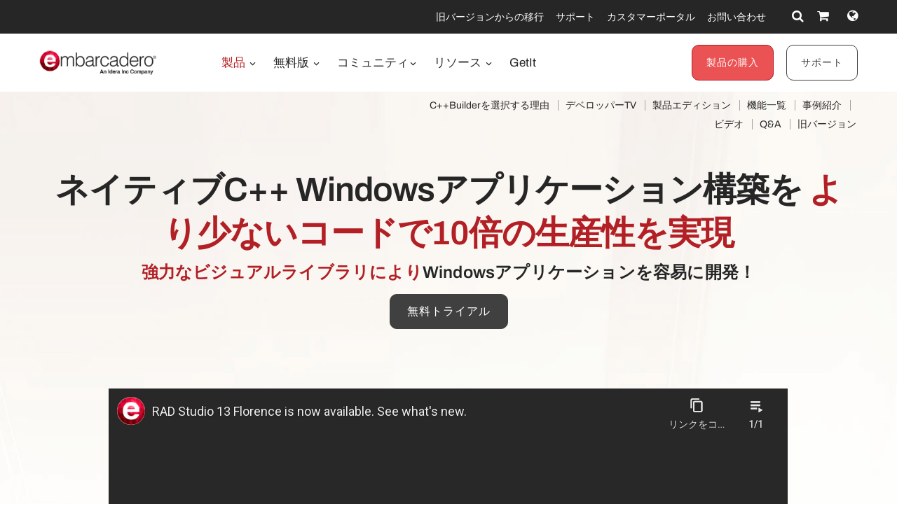

--- FILE ---
content_type: text/html; charset=utf-8
request_url: https://www.embarcadero.com/jp/products/cbuilder
body_size: 25265
content:
<!DOCTYPE html>
<html lang="ja-jp" dir="ltr"
      class='com_content view-article itemid-342  full-container j31 content-39 os-mac brow-chrome c- mm-hover'>
<head>
<meta http-equiv="content-type" content="text/html; charset=utf-8" />
<meta name="keywords" content="開発環境,開発ツール,C++,C言語,C++言語,bcc32,Borland C++,Turbo C,C++Builder,クロスプラットフォーム,マルチデバイス,エンタープライズアプリケーション,Windows,macOS,iOS, Android, Linux, エンバカデロ, Embarcadero, Borland, ボーランド" />
<meta name="title" content="C++Builder: 概要 - エンバカデロ・テクノロジーズ" />
<meta name="abstract" content="Application Development" />
<meta name="revisit" content="3" />
<meta property="og:title" content="C++Builder: 概要 - エンバカデロ・テクノロジーズ" />
<meta property="og:description" content="C++17を新たにサポート！ビジュアル開発の生産性とC++のパワーを両立したマルチデバイス開発環境" />
<meta property="og:url" content="https://www.embarcadero.com/jp/products/cbuilder" />
<meta property="og:type" content="article" />
<meta property="og:site_name" content="Embarcadero" />
<meta property="og:image" content="https://d2ohlsp9gwqc7h.cloudfront.net/images/rad-studio/features/smart-responsive-designing_test_02.webp" />
<meta name="description" content="C++17を新たにサポート！ビジュアル開発の生産性とC++のパワーを両立したマルチデバイス開発環境" />
<link rel="preconnect" href="https://d2ohlsp9gwqc7h.cloudfront.net"  crossorigin />
<title>C++Builder: 概要 - エンバカデロ・テクノロジーズ</title>
<link href="https://d2ohlsp9gwqc7h.cloudfront.net/templates/t3_bs3_blank/favicon.ico" rel="shortcut icon" type="image/vnd.microsoft.icon" />
<link href="https://d2ohlsp9gwqc7h.cloudfront.net/templates/t3_bs3_blank/local/css/themes/embarcadero/bootstrap.css" rel="stylesheet" type="text/css" />
<link href="https://d2ohlsp9gwqc7h.cloudfront.net/media/system/css/system.css" rel="stylesheet" type="text/css" />
<link href="https://d2ohlsp9gwqc7h.cloudfront.net/templates/system/css/system.css" rel="stylesheet" type="text/css" />
<link href="https://d2ohlsp9gwqc7h.cloudfront.net/templates/t3_bs3_blank/local/css/themes/embarcadero/template.css" rel="stylesheet" type="text/css" />
<link href="https://d2ohlsp9gwqc7h.cloudfront.net/templates/t3_bs3_blank/local/css/themes/embarcadero/megamenu.css" rel="stylesheet" type="text/css" />
<link href="https://d2ohlsp9gwqc7h.cloudfront.net/templates/t3_bs3_blank/fonts/font-awesome/css/font-awesome.min.css" rel="stylesheet" type="text/css" />
<link href="https://d2ohlsp9gwqc7h.cloudfront.net/templates/t3_bs3_blank/local/css/themes/embarcadero/layouts/slick.css" rel="stylesheet" type="text/css" />
<link href="https://d2ohlsp9gwqc7h.cloudfront.net/templates/t3_bs3_blank/local/css/themes/embarcadero/layouts/slick-theme.css" rel="stylesheet" type="text/css" />
<link href="https://d2ohlsp9gwqc7h.cloudfront.net/templates/t3_bs3_blank/fonts/archivo/css/archivo.css" rel="stylesheet" type="text/css" />
<link href="https://d2ohlsp9gwqc7h.cloudfront.net/templates/t3_bs3_blank/fonts/anonymous-pro/css/anonymous-pro.css" rel="stylesheet" type="text/css" />
<link href="https://d2ohlsp9gwqc7h.cloudfront.net/templates/t3_bs3_blank/local/css/maginicif-popup.css" rel="stylesheet" type="text/css" />
<link href="https://d2ohlsp9gwqc7h.cloudfront.net/templates/t3_bs3_blank/local/css/themes/embarcadero/layouts/content/content-39.css" rel="stylesheet" type="text/css" />
<script src="https://d2ohlsp9gwqc7h.cloudfront.net/media/jui/js/jquery.min.js?7c366a77dd229ec0c8f5d9d71dd9af78" type="text/javascript"></script>
<script src="https://d2ohlsp9gwqc7h.cloudfront.net/media/jui/js/jquery-noconflict.js?7c366a77dd229ec0c8f5d9d71dd9af78" type="text/javascript"></script>
<script src="https://d2ohlsp9gwqc7h.cloudfront.net/media/jui/js/jquery-migrate.min.js?7c366a77dd229ec0c8f5d9d71dd9af78" type="text/javascript"></script>
<script src="https://d2ohlsp9gwqc7h.cloudfront.net/media/system/js/caption.js?7c366a77dd229ec0c8f5d9d71dd9af78" type="text/javascript"></script>
<script src="https://d2ohlsp9gwqc7h.cloudfront.net/plugins/system/t3/base-bs3/bootstrap/js/bootstrap.js" type="text/javascript"></script>
<script src="https://d2ohlsp9gwqc7h.cloudfront.net/plugins/system/t3/base-bs3/js/jquery.tap.min.js" type="text/javascript"></script>
<script src="https://d2ohlsp9gwqc7h.cloudfront.net/plugins/system/t3/base-bs3/js/script.js" type="text/javascript"></script>
<script src="https://d2ohlsp9gwqc7h.cloudfront.net/plugins/system/t3/base-bs3/js/menu.js" type="text/javascript"></script>
<script src="https://d2ohlsp9gwqc7h.cloudfront.net/templates/t3_bs3_blank/js/slick.min.js" type="text/javascript"></script>
<script src="https://d2ohlsp9gwqc7h.cloudfront.net/templates/t3_bs3_blank/js/jquery.visible.js" type="text/javascript"></script>
<script src="https://d2ohlsp9gwqc7h.cloudfront.net/templates/t3_bs3_blank/js/header-scripts.js" type="text/javascript"></script>
<script src="https://d2ohlsp9gwqc7h.cloudfront.net/templates/t3_bs3_blank/js/jquery.magnific-popup.min.js" type="text/javascript"></script>
<script src="https://d2ohlsp9gwqc7h.cloudfront.net/plugins/system/t3/base-bs3/js/nav-collapse.js" type="text/javascript"></script>
<script type="text/javascript">jQuery(window).on('load',function(){new JCaption('img.caption');});jQuery(function($){initTooltips();$("body").on("subform-row-add",initTooltips);function initTooltips(event,container){container=container||document;$(container).find(".hasTooltip").tooltip({"html":true,"container":"body"});}});jQuery(window).ready(function(){jQuery("#newsticker_453").slick({enableSlider:1,autoplay:true,autoplaySpeed:5000,speed:350,arrows:false,cssEase:"ease-out"});});</script>
<link rel="alternate" hreflang="de" href="https://www.embarcadero.com/de/products/cbuilder" />
<link rel="alternate" hreflang="en" href="https://www.embarcadero.com/products/cbuilder" />
<link rel="alternate" hreflang="x-default" href="https://www.embarcadero.com/products/cbuilder" />
<link rel="alternate" hreflang="es" href="https://www.embarcadero.com/es/products/cbuilder" />
<link rel="alternate" hreflang="fr" href="https://www.embarcadero.com/fr/products/cbuilder" />
<link rel="alternate" hreflang="ja" href="https://www.embarcadero.com/jp/products/cbuilder" />
<link rel="alternate" hreflang="pt" href="https://www.embarcadero.com/br/products/cbuilder" />
<link rel="alternate" hreflang="ru" href="https://www.embarcadero.com/ru/products/cbuilder" />
<link rel="alternate" hreflang="zh" href="https://www.embarcadero.com/cn/products/cbuilder" />
<script type="application/ld+json">{"@context":"https://schema.org","@graph":[{"@type":"WebPage","@id":"https://www.embarcadero.com/jp/products/cbuilder","headline":"C++Builder:概要 - エンバカデロ・テクノロジーズ","url":"https://www.embarcadero.com/jp/products/cbuilder","about":[{"@type":"Thing","name":"SQL","sameAs":"https://en.wikipedia.org/wiki/SQL"}],"mentions":[]},{"@type":"FAQPage","mainEntity":[{"@type":"Question","name":"What can you build with the VCL framework for windows and FMX framework for cross-platform responsive UI?","acceptedAnswer":{"@type":"Answer","text":"With the VCL framework for Windows and the FireMonkey (FMX) framework for cross-platform responsive UI, you can build intuitive and sophisticated user interfaces for Windows and iOS."}},{"@type":"Question","name":"What does Modern C++17 equip with?","acceptedAnswer":{"@type":"Answer","text":"Equipped with a Clang-enhanced compiler. Take advantage of the latest C++ language features and libraries such as Dinkumware STL, Boost, and SDL2."}},{"@type":"Question","name":"Is it possible to design the UI once by building a responsive UI?","acceptedAnswer":{"@type":"Answer","text":"By building a responsive UI that can detect platforms, it is possible to design the UI once and easily deploy it to multiple platforms such as Windows and iOS."}},{"@type":"Question","name":"What can the common data access framework FireDAC enable?","acceptedAnswer":{"@type":"Answer","text":"Common data access framework FireDAC enables native access to more than 20 databases such as Oracle, SQL Server, and MySQL in the same way."}}]}]}</script>
<!-- META FOR IOS & HANDHELD -->
<meta name="viewport" content="width=device-width, initial-scale=1.0, maximum-scale=2.0"/>
<style type="text/css">@-webkit-viewport{width:device-width}@-moz-viewport{width:device-width}@-ms-viewport{width:device-width}@-o-viewport{width:device-width}@viewport{width:device-width}</style>
<script type="text/javascript">if(navigator.userAgent.match(/IEMobile\/10\.0/)){var msViewportStyle=document.createElement("style");msViewportStyle.appendChild(document.createTextNode("@-ms-viewport{width:auto!important}"));document.getElementsByTagName("head")[0].appendChild(msViewportStyle);}</script>
<meta name="HandheldFriendly" content="true"/>
<meta name="apple-mobile-web-app-capable" content="YES"/>
<!-- //META FOR IOS & HANDHELD -->
<!-- Favicon -->
<link rel="apple-touch-icon" sizes="180x180" href="https://d2ohlsp9gwqc7h.cloudfront.net/apple-touch-icon.png">
<link rel="icon" type="image/png" sizes="32x32" href="https://d2ohlsp9gwqc7h.cloudfront.net/favicon-32x32.png">
<link rel="icon" type="image/png" sizes="16x16" href="https://d2ohlsp9gwqc7h.cloudfront.net/favicon-16x16.png">
<link rel="manifest" href="/site.webmanifest">
<link rel="mask-icon" href="https://d2ohlsp9gwqc7h.cloudfront.net/safari-pinned-tab.svg" color="#5bbad5">
<meta name="msapplication-TileColor" content="#da532c">
<meta name="theme-color" content="#ffffff">
<!-- Le HTML5 shim and media query for IE8 support -->
<!--[if lt IE 9]>
<script src="//cdnjs.cloudflare.com/ajax/libs/html5shiv/3.7.3/html5shiv.min.js"></script>
<script type="text/javascript" src="/plugins/system/t3/base-bs3/js/respond.min.js"></script>
<![endif]-->
<!-- You can add Google Analytics here or use T3 Injection feature -->
<!-- Google Tag Manager -->
<script>(function(w,d,s,l,i){w[l]=w[l]||[];w[l].push({'gtm.start':new Date().getTime(),event:'gtm.js'});var f=d.getElementsByTagName(s)[0],j=d.createElement(s),dl=l!='dataLayer'?'&l='+l:'';j.async=true;j.src='https://www.googletagmanager.com/gtm.js?id='+i+dl;f.parentNode.insertBefore(j,f);})(window,document,'script','dataLayer','GTM-N7VMSS');</script>
<!-- End Google Tag Manager -->
</head>
<body id="emb-body">
<!-- Google Tag Manager (noscript) -->
<noscript><iframe src="https://www.googletagmanager.com/ns.html?id=GTM-N7VMSS"
height="0" width="0" style="display:none;visibility:hidden"></iframe></noscript>
<!-- End Google Tag Manager (noscript) -->
<div class="embarcadero-container">
<div class="body-wrapper   has-sub-nav-bar">
<!-- HEADER -->
<header id="t3-header" class="t3-header">
<div class="top-bar">
<div class="container-fluid">
<div class="row">
<div class="col-md-5 top-bar-left">
<div id="newsticker_453" class="news-ticker my-lazyload default-style" style="padding: 0;">
<div class="slide slick-slide">
<p data-translate-id="25507">InterBase 15 Now Available! <a href="/jp/products/interbase/whats-new-in-interbase-15">新機能はこちら</a></p> </div>
<div class="slide slick-slide">
<p data-translated="25173">RAD Studio 13 Florence リリース! <a href="/jp/products/rad-studio/whats-new-in-13-florence?src=homepage_ticker_rad13">新機能はこちら</a></p> </div>
<div class="slide slick-slide">
<p data-translated="21011">Python、C++、VC。新ツール登場！<a href="/jp/new-tools">詳細はこちら</a></p> </div>
<div class="slide slick-slide">
<p data-translated="19526"><a href="/jp/products/delphi/starter">Delphi</a> / <a href="/jp/products/cbuilder/starter">C++Builder</a> Community Edition 10.4.2</p> </div>
</div>
</div>
<div class="col-md-7 top-bar-right">
<ul class="nav nav-pills nav-stacked menu nav navbar-nav">
<li class="item-924"><a href="https://my.embarcadero.com/#downloadsPage" class="icon-download hidden-md">マイダウンロード </a></li><li class="item-788"><a href="/jp/rad-in-action/migration-upgrade-center" class="">旧バージョンからの移行 </a></li><li class="item-882"><a href="https://my.embarcadero.com" class=" link-color" target="_blank" rel="noopener noreferrer">カスタマーポータル </a></li><li class="item-847"><a href="/jp/company/contact-us" class="">お問い合わせ </a></li></ul>
<div class="top-bar-icons">
<div class="search-dropdown dropdown">
<a class="dropdown-toggle" href="javascript:void(0);" title="Search" aria-label="Search" data-toggle="dropdown" aria-haspopup="true" aria-expanded="false"><i class="fa fa-search"></i></a>
<ul class="dropdown-menu">
<li>
<form action="/jp/search" method="get" class="form-inline" id="searchForm">
<div class="input-append">
<input type="text" name="searchword" class="search-input" placeholder="Search">
<button type="submit" class="btn btn-white" title="Search Now" aria-label="Search Now"><i class="fa fa-search"></i></button>
</div>
</form>
</li>
</ul>
</div>
<div class="shopping-cart">
<a href="https://store.embarcadero.com/542/?scope=checkout&amp;continueurl=http%3A%2F%2Fwww.embarcadero.com%2Fapp-development-tools-store" title="Checkout / Cart" aria-label="Checkout / Cart">
<i class="fa fa-shopping-cart"></i>
<span class="item-number">0</span></a>
</div>
<div class="language-dropdown dropdown">
<a href="javascript:void(0);" title="Select Langauge" aria-label="Select Language" class="dropdown-toggle" data-toggle="dropdown" aria-haspopup="true" aria-expanded="false"><i class="fa fa-globe dropdown-toggle"></i></a>
<ul class="dropdown-menu"> <li >
<a href="https://www.embarcadero.com/es/products/cbuilder">Español</a>
</li> <li >
<a href="https://www.embarcadero.com/fr/products/cbuilder">Français</a>
</li> <li >
<a href="https://www.embarcadero.com/de/products/cbuilder">Deutsch</a>
</li> <li >
<a href="https://www.embarcadero.com/br/products/cbuilder">Português</a>
</li> <li >
<a href="https://www.embarcadero.com/ru/products/cbuilder">Русский</a>
</li> <li >
<a href="https://www.embarcadero.com/cn/products/cbuilder">中文</a>
</li> <li class="active">
<a href="https://www.embarcadero.com/jp/products/cbuilder">日本語</a>
</li> <li >
<a href="https://www.embarcadero.com/products/cbuilder">English</a>
</li> </ul>
</div>
</div>
</div>
</div>
</div>
</div>
<div class="menu-bar">
<div class="container">
<div class=" no-reveal">
<div class="row xs-flexrow-center">
<div class="col-md-2 col-sm-2 col-xs-6">
<div class="logo">
<div class="logo-image">
<a href="/jp/" title="Embarcadero">
<img class="logo-img" src="https://d2ohlsp9gwqc7h.cloudfront.net/images/logos/EMBT_Primary_Logo_Black_2025_Idera.webp" alt="Embarcadero" />
</a>
</div>
</div>
</div>
<div class="col-md-3 col-sm-6 col-xs-4 main-nav-right text-right hidden-sm hidden-md hidden-lg">
<div class="buy-now-link">
<a class="btn btn-red btn-sm" href="/jp/app-development-tools-store/cbuilder">製品の購入</a>
<a class="btn btn-secondary btn-sm hidden-sm hidden-xs" href="/jp/update-subscription">サポート</a>
</div>
</div>
<div class="col-xs-2 hidden-sm hidden-md hidden-lg">
<button type="button" class="navbar-toggle" data-toggle="collapse" data-target=".t3-navbar-collapse" title="Main Menu" aria-label="Main Menu">
<i class="fa fa-bars"></i>
</button>
</div>
<div class="col-md-6 col-sm-8 col-xs-12 text-center hidden-xs">
<div class="t3-navbar navbar">
<div  class="t3-megamenu"  data-responsive="true">
<ul itemscope itemtype="http://www.schema.org/SiteNavigationElement" class="nav navbar-nav level0">
<li itemprop='name' class="active dropdown mega mega-align-center" data-id="493" data-level="1" data-alignsub="center">
<a itemprop='url' class=" dropdown-toggle"  href="/jp/products"   data-target="#" data-toggle="dropdown">製品 <em class="caret"></em></a>
<div class="nav-child dropdown-menu mega-dropdown-menu links-with-descp"  style="width: 800px"  data-class="links-with-descp" data-width="800"><div class="mega-dropdown-inner">
<div class="row">
<div class="col-xs-6 mega-col-nav" data-width="6"><div class="mega-inner">
<ul itemscope itemtype="http://www.schema.org/SiteNavigationElement" class="mega-nav level1">
<li itemprop='name' class="active mega mega-group" data-id="793" data-level="2" data-group="1">
<span class=" dropdown-header mega-group-title separator"   data-target="#"> 開発ツール</span>
<div class="nav-child mega-group-ct"  ><div class="mega-dropdown-inner">
<div class="row">
<div class="col-xs-12 mega-col-nav" data-width="12"><div class="mega-inner">
<ul itemscope itemtype="http://www.schema.org/SiteNavigationElement" class="mega-nav level2">
<li itemprop='name'  data-id="262" data-level="3" data-caption="マルチデバイス向けアプリケーションの設計、開発、デバッグ、テストを効率化するネイティブクロス開発スイート製品。C++とDelphiの双方を利用可能">
<a itemprop='url' class=""  href="/jp/products/rad-studio"   data-target="#">RAD Studio <span class="mega-caption">マルチデバイス向けアプリケーションの設計、開発、デバッグ、テストを効率化するネイティブクロス開発スイート製品。C++とDelphiの双方を利用可能</span></a>
</li>
<li itemprop='name'  data-id="297" data-level="3" data-caption="ビジュアル開発ツールの決定版。驚異的な生産性でマルチデバイス対応の高性能アプリケーションを構築">
<a itemprop='url' class=""  href="/jp/products/delphi"   data-target="#">Delphi <span class="mega-caption">ビジュアル開発ツールの決定版。驚異的な生産性でマルチデバイス対応の高性能アプリケーションを構築</span></a>
</li>
<li itemprop='name' class="current active" data-id="342" data-level="3" data-caption="高い生産性を誇るC++開発環境。強力なIDEとUIフレームワークに加え、広範な接続性をサポート。コード量を削減しC++開発を劇的に効率化">
<a itemprop='url' class=""  href="/jp/products/cbuilder"   data-target="#">C++Builder <span class="mega-caption">高い生産性を誇るC++開発環境。強力なIDEとUIフレームワークに加え、広範な接続性をサポート。コード量を削減しC++開発を劇的に効率化</span></a>
</li>
</ul>
</div></div>
</div>
</div></div>
</li>
</ul>
</div></div>
<div class="col-xs-6 mega-col-nav" data-width="6"><div class="mega-inner">
<ul itemscope itemtype="http://www.schema.org/SiteNavigationElement" class="mega-nav level1">
<li itemprop='name' class="mega mega-group" data-id="794" data-level="2" data-group="1">
<span class=" dropdown-header mega-group-title separator"   data-target="#"> SQL データベース</span>
<div class="nav-child mega-group-ct"  ><div class="mega-dropdown-inner">
<div class="row">
<div class="col-xs-12 mega-col-nav" data-width="12"><div class="mega-inner">
<ul itemscope itemtype="http://www.schema.org/SiteNavigationElement" class="mega-nav level2">
<li itemprop='name'  data-id="384" data-level="3" data-caption="マルチデバイス対応のハイパフォーマンスSQLデータベース。&lt;br/&gt;セキュリティ、障害回復、変更同期などエンタープライズレベルの機能を提供">
<a itemprop='url' class=""  href="/jp/products/interbase"   data-target="#">InterBase <span class="mega-caption">マルチデバイス対応のハイパフォーマンスSQLデータベース。<br/>セキュリティ、障害回復、変更同期などエンタープライズレベルの機能を提供</span></a>
</li>
</ul>
</div></div>
</div>
</div></div>
</li>
<li itemprop='name' class="mega mega-group" data-id="795" data-level="2" data-group="1">
<span class=" dropdown-header mega-group-title separator"   data-target="#"> RESTful MEAP Platform</span>
<div class="nav-child mega-group-ct"  ><div class="mega-dropdown-inner">
<div class="row">
<div class="col-xs-12 mega-col-nav" data-width="12"><div class="mega-inner">
<ul itemscope itemtype="http://www.schema.org/SiteNavigationElement" class="mega-nav level2">
<li itemprop='name'  data-id="602" data-level="3" data-caption="Delphi / C++Builderによるバックエンドサービス（Web API）を稼働させるためのアプリケーションサーバー。すぐに利用可能なビルトインサービスを提供">
<a itemprop='url' class=""  href="/jp/products/rad-server"   data-target="#">RAD Server <span class="mega-caption">Delphi / C++Builderによるバックエンドサービス（Web API）を稼働させるためのアプリケーションサーバー。すぐに利用可能なビルトインサービスを提供</span></a>
</li>
</ul>
</div></div>
</div>
</div></div>
</li>
</ul>
</div></div>
</div>
</div></div>
</li>
<li itemprop='name' class="dropdown mega mega-align-center" data-id="562" data-level="1" data-alignsub="center">
<a itemprop='url' class=" dropdown-toggle"  href="/jp/free-tools"   data-target="#" data-toggle="dropdown">無料版 <em class="caret"></em></a>
<div class="nav-child dropdown-menu mega-dropdown-menu"  style="width: 700px"  data-width="700"><div class="mega-dropdown-inner">
<div class="row">
<div class="col-xs-8 mega-col-nav" data-width="8"><div class="mega-inner">
<ul itemscope itemtype="http://www.schema.org/SiteNavigationElement" class="mega-nav level1">
<li itemprop='name' class="mega mega-group" data-id="829" data-level="2" data-group="1">
<span class=" dropdown-header mega-group-title separator"   data-target="#"> Free</span>
<div class="nav-child mega-group-ct"  ><div class="mega-dropdown-inner">
<div class="row">
<div class="col-xs-6 mega-col-nav" data-width="6"><div class="mega-inner">
<ul itemscope itemtype="http://www.schema.org/SiteNavigationElement" class="mega-nav level2">
<li itemprop='name'  data-id="797" data-level="3">
<a itemprop='url' class=""  href="/jp/products/delphi/starter"   data-target="#">Delphi 12 CE </a>
</li>
<li itemprop='name'  data-id="796" data-level="3">
<a itemprop='url' class=""  href="/jp/products/cbuilder/starter"   data-target="#">C++Builder 12 CE </a>
</li>
<li itemprop='name'  data-id="844" data-level="3">
<a itemprop='url' class=""  href="/jp/free-tools/ccompiler"   data-target="#">C++ Compiler </a>
</li>
<li itemprop='name'  data-id="893" data-level="3">
<a itemprop='url' class=""  href="/jp/free-tools/dev-cpp"   data-target="#">Dev-C++ </a>
</li>
<li itemprop='name'  data-id="936" data-level="3">
<a itemprop='url' class=""  href="/jp/free-tools/cpp-check/free-download"   data-target="#">CPP Check </a>
</li>
<li itemprop='name'  data-id="798" data-level="3">
<a itemprop='url' class=""  href="/jp/free-tools/rest-debugger"   data-target="#">REST Debugger </a>
</li>
<li itemprop='name'  data-id="800" data-level="3">
<a itemprop='url' class=""  href="/jp/free-tools/firemonkey-stencils"   data-target="#">FMX Stencils </a>
</li>
</ul>
</div></div>
<div class="col-xs-6 mega-col-nav" data-width="6"><div class="mega-inner">
<ul itemscope itemtype="http://www.schema.org/SiteNavigationElement" class="mega-nav level2">
<li itemprop='name'  data-id="970" data-level="3">
<a itemprop='url' class=""  href="/jp/products/interbase/lite/free-download"   data-target="#">InterBase ToGo Lite </a>
</li>
<li itemprop='name'  data-id="799" data-level="3">
<a itemprop='url' class=""  href="/jp/products/interbase/developer/free-download"   data-target="#">InterBase Developer </a>
</li>
<li itemprop='name'  data-id="935" data-level="3">
<a itemprop='url' class=""  href="/jp/free-tools/pyscripter/free-download"   data-target="#">PyScripter </a>
</li>
<li itemprop='name'  data-id="971" data-level="3">
<a itemprop='url' class=""  href="/jp/new-tools/python"   data-target="#">Python Tools </a>
</li>
<li itemprop='name'  data-id="937" data-level="3">
<a itemprop='url' class=""  href="/jp/new-tools/python/delphi-4-python"   data-target="#">Delphi4Python Libraries </a>
</li>
<li itemprop='name'  data-id="963" data-level="3">
<a itemprop='url' class=""  href="/jp/free-tools/ado-net-driver"   data-target="#">InterBase Driver for ADO.Net </a>
</li>
<li itemprop='name'  data-id="972" data-level="3">
<a itemprop='url' class=""  href="/jp/new-tools/python#ib-python-driver"   data-target="#">InterBase Driver for Python </a>
</li>
</ul>
</div></div>
</div>
</div></div>
</li>
</ul>
</div></div>
<div class="col-xs-4 mega-col-nav" data-width="4"><div class="mega-inner">
<ul itemscope itemtype="http://www.schema.org/SiteNavigationElement" class="mega-nav level1">
<li itemprop='name' class="mega mega-group" data-id="956" data-level="2" data-group="1">
<span class=" dropdown-header mega-group-title separator"   data-target="#"> トライアル版</span>
<div class="nav-child mega-group-ct"  ><div class="mega-dropdown-inner">
<div class="row">
<div class="col-xs-12 mega-col-nav" data-width="12"><div class="mega-inner">
<ul itemscope itemtype="http://www.schema.org/SiteNavigationElement" class="mega-nav level2">
<li itemprop='name'  data-id="957" data-level="3">
<a itemprop='url' class=""  href="/jp/products/delphi/start-for-free"   data-target="#">Delphi </a>
</li>
<li itemprop='name'  data-id="958" data-level="3">
<a itemprop='url' class=""  href="/jp/products/cbuilder/start-for-free"   data-target="#">C++Builder </a>
</li>
<li itemprop='name'  data-id="959" data-level="3">
<a itemprop='url' class=""  href="/jp/products/rad-studio/start-for-free"   data-target="#">RAD Studio </a>
</li>
<li itemprop='name'  data-id="995" data-level="3">
<a itemprop='url' class=""  href="/jp/products/interbase/start-for-free"   data-target="#">InterBase </a>
</li>
<li itemprop='name'  data-id="996" data-level="3">
<a itemprop='url' class=""  href="/jp/products/interbase/togo/start-for-free"   data-target="#">InterBase ToGo </a>
</li>
<li itemprop='name'  data-id="965" data-level="3">
<a itemprop='url' class=""  href="/jp/free-tools/visual-assist"   data-target="#">Visual Assist </a>
</li>
<li itemprop='name'  data-id="961" data-level="3">
<a itemprop='url' class=""  href="https://www.ultraedit.com/downloads/ultraedit-download/"   data-target="#">UltraEdit </a>
</li>
</ul>
</div></div>
</div>
</div></div>
</li>
</ul>
</div></div>
</div>
</div></div>
</li>
<li itemprop='name'  data-id="802" data-level="1">
<a itemprop='url' class=""  href="https://blogs.embarcadero.com" target="_blank"   data-target="#">Blogs </a>
</li>
<li itemprop='name' class="dropdown mega mega-align-center" data-id="804" data-level="1" data-alignsub="center">
<a itemprop='url' class=" dropdown-toggle"  href="/jp/resources"   data-target="#" data-toggle="dropdown">リソース <em class="caret"></em></a>
<div class="nav-child dropdown-menu mega-dropdown-menu"  style="width: 900px"  data-width="900"><div class="mega-dropdown-inner">
<div class="row">
<div class="col-xs-3 mega-col-nav" data-width="3"><div class="mega-inner">
<ul itemscope itemtype="http://www.schema.org/SiteNavigationElement" class="mega-nav level1">
<li itemprop='name' class="mega mega-group" data-id="908" data-level="2" data-group="1">
<span class=" dropdown-header mega-group-title separator"   data-target="#"> Learn</span>
<div class="nav-child mega-group-ct"  ><div class="mega-dropdown-inner">
<div class="row">
<div class="col-xs-12 mega-col-nav" data-width="12"><div class="mega-inner">
<ul itemscope itemtype="http://www.schema.org/SiteNavigationElement" class="mega-nav level2">
<li itemprop='name'  data-id="811" data-level="3">
<a itemprop='url' class=""  href="/jp/events"   data-target="#">イベント </a>
</li>
<li itemprop='name'  data-id="909" data-level="3">
<a itemprop='url' class=""  href="/jp/resources/videos"   data-target="#">ビデオ </a>
</li>
<li itemprop='name'  data-id="814" data-level="3">
<a itemprop='url' class=""  href="/jp/development-tools-for-education"   data-target="#">Academic Program </a>
</li>
<li itemprop='name'  data-id="819" data-level="3">
<a itemprop='url' class=""  href="https://www.embarcaderoacademy.com/" target="_blank"   data-target="#">Embarcadero Academy </a>
</li>
</ul>
</div></div>
</div>
</div></div>
</li>
</ul>
</div></div>
<div class="col-xs-3 mega-col-nav" data-width="3"><div class="mega-inner">
<ul itemscope itemtype="http://www.schema.org/SiteNavigationElement" class="mega-nav level1">
<li itemprop='name' class="mega mega-group" data-id="810" data-level="2" data-group="1">
<span class=" dropdown-header mega-group-title separator"   data-target="#"> Help &amp; Solutions</span>
<div class="nav-child mega-group-ct"  ><div class="mega-dropdown-inner">
<div class="row">
<div class="col-xs-12 mega-col-nav" data-width="12"><div class="mega-inner">
<ul itemscope itemtype="http://www.schema.org/SiteNavigationElement" class="mega-nav level2">
<li itemprop='name'  data-id="806" data-level="3">
<a itemprop='url' class=""  href="/jp/rad-in-action/migration-upgrade-center"   data-target="#">旧バージョンからの移行 </a>
</li>
<li itemprop='name'  data-id="818" data-level="3">
<a itemprop='url' class=""  href="https://lp.embarcadero.com/HTMX-WebStencils?utm_source=website_menu" target="_blank"   data-target="#">Web App Development </a>
</li>
<li itemprop='name'  data-id="967" data-level="3">
<a itemprop='url' class=""  href="/jp/products/rad-server"   data-target="#">Multi-tier Development </a>
</li>
<li itemprop='name'  data-id="808" data-level="3">
<a itemprop='url' class=""  href="/jp/resources/white-papers"   data-target="#">ホワイトペーパー </a>
</li>
<li itemprop='name'  data-id="911" data-level="3">
<a itemprop='url' class=""  href="https://blogs.embarcadero.com/"   data-target="#">ブログ </a>
</li>
</ul>
</div></div>
</div>
</div></div>
</li>
</ul>
</div></div>
<div class="col-xs-3 mega-col-nav" data-width="3"><div class="mega-inner">
<ul itemscope itemtype="http://www.schema.org/SiteNavigationElement" class="mega-nav level1">
<li itemprop='name' class="mega mega-group" data-id="815" data-level="2" data-group="1">
<span class=" dropdown-header mega-group-title separator"   data-target="#"> エンバカデロのパートナー</span>
<div class="nav-child mega-group-ct"  ><div class="mega-dropdown-inner">
<div class="row">
<div class="col-xs-12 mega-col-nav" data-width="12"><div class="mega-inner">
<ul itemscope itemtype="http://www.schema.org/SiteNavigationElement" class="mega-nav level2">
<li itemprop='name'  data-id="816" data-level="3">
<a itemprop='url' class=""  href="/jp/resources/partner-programs"   data-target="#">Partner Programs </a>
</li>
<li itemprop='name'  data-id="817" data-level="3">
<a itemprop='url' class=""  href="/jp/embarcadero-mvp-program"   data-target="#">MVP Program </a>
</li>
<li itemprop='name'  data-id="812" data-level="3">
<a itemprop='url' class=""  href="/jp/resources/case-studies"   data-target="#">事例紹介 </a>
</li>
<li itemprop='name'  data-id="968" data-level="3">
<a itemprop='url' class=""  href="https://blogs.embarcadero.com/category/showcase/"   data-target="#">Application Showcase </a>
</li>
</ul>
</div></div>
</div>
</div></div>
</li>
</ul>
</div></div>
<div class="col-xs-3 mega-col-nav" data-width="3"><div class="mega-inner">
<ul itemscope itemtype="http://www.schema.org/SiteNavigationElement" class="mega-nav level1">
<li itemprop='name' class="mega mega-group" data-id="805" data-level="2" data-group="1">
<span class=" dropdown-header mega-group-title separator"   data-target="#"> サポート・ドキュメント</span>
<div class="nav-child mega-group-ct"  ><div class="mega-dropdown-inner">
<div class="row">
<div class="col-xs-12 mega-col-nav" data-width="12"><div class="mega-inner">
<ul itemscope itemtype="http://www.schema.org/SiteNavigationElement" class="mega-nav level2">
<li itemprop='name'  data-id="1139" data-level="3">
<a itemprop='url' class=""  href="/jp/RADAICompanion"   data-target="#">RAD AI Companion </a>
</li>
<li itemprop='name'  data-id="807" data-level="3">
<a itemprop='url' class=""  href="http://docwiki.embarcadero.com/" target="_blank"   data-target="#">製品ドキュメント </a>
</li>
<li itemprop='name'  data-id="809" data-level="3">
<a itemprop='url' class=""  href="/jp/support"   data-target="#">サポート </a>
</li>
<li itemprop='name'  data-id="913" data-level="3">
<a itemprop='url' class=""  href="/jp/products/rad-studio/previous-versions"   data-target="#">旧バージョン </a>
</li>
<li itemprop='name'  data-id="914" data-level="3">
<a itemprop='url' class=""  href="/jp/products/rad-studio/faq"   data-target="#">Q&amp;A </a>
</li>
</ul>
</div></div>
</div>
</div></div>
</li>
</ul>
</div></div>
</div>
</div></div>
</li>
<li itemprop='name'  data-id="906" data-level="1">
<a itemprop='url' class=""  href="https://getitnow.embarcadero.com/" target="_blank"   data-target="#">GetIt </a>
</li>
</ul>
</div>
</div>
</div>
<div class="col-md-4 col-sm-2 col-xs-12 main-nav-right lg-text-right md-text-right sm-text-center xs-text-center hidden-xs">
<div class="buy-now-link">
<a class="btn btn-red btn-sm" href="/jp/app-development-tools-store/cbuilder">製品の購入</a>
<a class="btn btn-secondary btn-sm hidden-sm hidden-xs" href="/jp/update-subscription">サポート</a>
</div>
</div>
</div>
<div class="t3-navbar-collapse navbar-collapse collapse"></div>
</div>
</div>
</div>
<div class="sub-nav-bar">
<div class="container">
<div class="row">
<div class="col-md-5 hidden-sm hidden-xs">
<div class="breadcrumbs">
<div aria-label="Breadcrumbs" role="navigation">
<ul itemscope itemtype="https://schema.org/BreadcrumbList" class="breadcrumb">
<li class="active">
<span class="divider icon-location"></span>
</li>
<li itemprop="itemListElement" itemscope itemtype="https://schema.org/ListItem">
<a itemprop="item" href="/jp" class="pathway"><span itemprop="name">ホーム</span></a>
<span class="divider">
							&gt;						</span>
<meta itemprop="position" content="1">
</li>
<li itemprop="itemListElement" itemscope itemtype="https://schema.org/ListItem">
<a itemprop="item" href="/jp/products" class="pathway"><span itemprop="name">製品</span></a>
<span class="divider">
							&gt;						</span>
<meta itemprop="position" content="2">
</li>
<li itemprop="itemListElement" itemscope itemtype="https://schema.org/ListItem" class="active">
<span itemprop="name">
						C++Builder					</span>
<meta itemprop="position" content="4">
</li>
</ul>
</div>
</div>
</div>
<div class="col-md-7 text-md-right">
<div class="sub-nav">
<ul class="nav nav-pills nav-stacked menu">
<li class="item-896"><a href="/jp/products/cbuilder/why-cbuilder" class="">C++Builderを選択する理由</a></li><li class="item-375"><a href="/jp/products/cbuilder/product-editions" class="">製品エディション</a></li><li class="item-977"><a href="/jp/products/cbuilder/features/feature-matrix" class="">Feature Matrix </a></li><li class="item-345"><a href="/jp/products/cbuilder/case-studies" class="">事例紹介</a></li><li class="item-358"><a href="/jp/products/cbuilder/videos" class="">ビデオ</a></li><li class="item-377"><a href="/jp/products/cbuilder/faq" class="">Q&amp;A</a></li><li class="item-457"><a href="/jp/products/cbuilder/previous-versions" class="">旧バージョン</a></li></ul>
</div>
</div>
</div>
</div>
</div>
<!-- HEADER BANNER -->
<div id="emb-banner" class="emb-banner  products-bg-new"  data-current-menu-id="342" data-overriden-menu-id="">
<div class="container">
<div class="emb-banner-inner">
<div class="row md-flexrow-center">
<div class="col-md-12">
<div class="header-banner text-center clearfix">
<div class="custom">
<div class="row md-flexrow-center">
<div class="col-md-12 text-center">
<h1>ネイティブC++ Windowsアプリケーション構築を <span class="red-text">より少ないコードで10倍の生産性を実現</span></h1>
<h5><span class="red-text">強力なビジュアルライブラリにより</span>Windowsアプリケーションを容易に開発！</h5>
<div>
<a class="btn btn-primary" title="" href="/jp/products/cbuilder/start-for-free">無料トライアル</a> <a class="btn btn-secondary" href="/jp/products/cbuilder/demo-request">評価を依頼する</a> </div>
<div class="clearfix"></div>
</div>
</div>
</div>
</div>
</div>
</div>
<div class="row">
<div class="col-md-10 col-md-offset-1">
<div class="header-banner-bottom">
<div class="custom"  >
<iframe id="overview_video" class="overview-video" src="https://www.youtube-nocookie.com/embed?listType=playlist&list=PLwUPJvR9mZHhEm61h4bWT98Zc8HBaC1cG&autoplay=1&controls=0&disablekb=1&modestbranding=1&playsinline=1&rel=0&mute=1&hl=ja-JP&showinfo=0" frameborder="0" webkitallowfullscreen mozallowfullscreen allowfullscreen youkusrc="XNTgwNjI2MTczMg=="></iframe>
<!--<iframe id="overview_video" class="overview-video" src="https://player.vimeo.com/video/596414265?autoplay=1&amp;loop=1&amp;title=0&amp;byline=0&amp;portrait=0&amp;fun=0&amp;background=1&amp;muted=1" frameborder="0" webkitallowfullscreen mozallowfullscreen allowfullscreen youkusrc="XNTgwNjI2MTc0NA=="></iframe>-->
<!--<script src="https://player.vimeo.com/api/player.js"></script>-->
<!--<iframe class="overview-video" src="https://vimeo.com/showcase/9354549/embed?autoplay=1&amp;loop=1&amp;title=0&amp;byline=0&amp;portrait=0&amp;fun=0&amp;background=1&amp;muted=1&controls=0" frameborder="0" webkitallowfullscreen mozallowfullscreen allowfullscreen></iframe>--></div>
</div>
</div>
</div>
</div>
</div>
</div>
<!-- //HEADER BANNER -->
</header>
<!-- //HEADER -->
<div id="mainbody" class="container t3-mainbody ">
<div class="custom"  >
<div class="spacer50"></div>
<div class="row text-center">
<div class="col-lg-10 col-lg-offset-1">
<div class="light-grey-box" style="border: none; border-radius: 0;">
<div class="row md-flexrow-center text-center md-text-left">
<div class="col-md-3 md-text-center">
<img src="https://d2ohlsp9gwqc7h.cloudfront.net/images/rad-studio/rad-13/screen-generic.webp" alt="What's New">
<div class="spacer30 visible-sm visible-xs"></div>
</div>
<div class="col-md-7">
<h2>C++Builderの新機能</h2>
<p data-translated="24012">C++Builder 13 が登場！ C++Builder ツールセットの最新アップデートの魅力をぜひご覧ください。</p>
<a href="/jp/products/rad-studio/whats-new-in-13-florence" class="btn btn-primary">詳細情報</a>
</div>
</div>
</div>
</div>
</div></div>
<div class="custom features-summary-slider reveal"  >
<script type="text/javascript">jQuery(function($){jQuery('#features-summary-slider .slides').slick({dots:false,arrows:true,infinite:true,speed:500,autoplaySpeed:5000,rows:2,slidesPerRow:3,autoplay:true,touchMove:false,appendArrows:'#sliderArrows',responsive:[{breakpoint:992,settings:{slidesPerRow:2}},{breakpoint:768,settings:{slidesPerRow:1}}]});});</script>
<h3 class="text-center"><span class="red-text">Windows向けC++開発ツール</span>の決定版！</h3>
<div class="row">
<div class="col-lg-10 col-lg-offset-1">
<div id="features-summary-slider">
<div class="text-center hidden">
<h2>C++のパワーを100%発揮できる強力なWindows開発環境</h2>
<br>
<h5 class="special-arrow arrow-align-right arrow-spiral-bottom2">Windows向けのVCLフレームワークとクロスプラットフォームのレスポンシブUIを実現するFireMonkey（FMX）フレームワークを用いれば、直感的で洗練されたユーザーインターフェイスをWindowsおよびiOS向けに構築できます。</h5>
</div>
<br>
<br>
<div class="slides text-center sm-text-left">
<div class="slide">
<img src="https://d2ohlsp9gwqc7h.cloudfront.net/images/icons/icon-code.webp" alt="code" class="icon">
<h6>Initial Support for C++23</h6>
<p data-translated="21175">Clang拡張コンパイラを搭載。最新のC++言語機能を利用できるとともに、Dinkumware STL、Boost、SDL2などのライブラリを活用可能</p>
</div>
<div class="slide">
<img src="https://d2ohlsp9gwqc7h.cloudfront.net/images/icons/icon-windows.webp" alt="windows" class="icon">
<h6>Windows 11に対応</h6>
<p data-translated="21776">最新のWindows 11対応アプリの構築をサポート。アップデートされたレスポンシブコントロールに加えWindows Storeにも対応し、マイクロソフトの新リリースをキャッチアップ可能</p>
</div>
<div class="slide">
<img src="https://d2ohlsp9gwqc7h.cloudfront.net/images/icons/icon-continuous-integration.webp" alt="continuous" class="icon">
<h6>継続的インテグレーション</h6>
<p data-translated="21177">MSBuild、CMake、Ninjaプロジェクトのサポートにより、継続的インテグレーションを容易に実現可能</p>
</div>
<div class="slide">
<img src="https://d2ohlsp9gwqc7h.cloudfront.net/images/icons/icon-growth.webp" alt="ui" class="icon">
<h6>生産性</h6>
<p data-translated="21679">VCLスタイルの設計時サポートを追加。設計時にスタイルを適用したフォームやコントロールの外観をすばやく確認できるので、スタイリッシュなUIのプロトタイプが容易に</p>
</div>
<div class="slide">
<img src="https://d2ohlsp9gwqc7h.cloudfront.net/images/icons/icon-browser-window.webp" alt="Web Technologies" class="icon">
<h6>Webテクノロジー</h6>
<p data-translated="24986">サーバーサイドスクリプト「WebStencils」によりサーバーロジックとHTML処理を統合。任意のJavaScriptライブラリによるモダンWebサイトの構築をサポート</p>
</div>
<div class="slide">
<img src="https://d2ohlsp9gwqc7h.cloudfront.net/images/icons/icon-database.webp" alt="database" class="icon">
<h6>多様なデータにアクセス</h6>
<p data-translated="21178">共通データアクセスフレームワークFireDACにより、Oracle、SQL Server、MySQLなど20以上のデータベースに同じ方式でネイティブアクセス可能</p>
</div>
<div class="slide">
<img src="https://d2ohlsp9gwqc7h.cloudfront.net/images/icons/icon-cloud.webp" alt="cloud" class="icon">
<h6>クラウドサポート</h6>
<p data-translated="18372">すべてのプラットフォームで利用できるHTTP / RESTクライアントライブラリやAWSおよびAzure向けコンポーネントを搭載</p>
</div>
<div class="slide">
<img src="https://d2ohlsp9gwqc7h.cloudfront.net/images/icons/icon-rapid-development.webp" alt="rapid development" class="icon">
<h6>迅速なアプリケーション開発</h6>
<p data-translated="21180">コンポーネントによる効率的なビジュアル開発とC++のパワーを両立。実績あるビジュアルデザイナにより5倍の開発生産性を実現</p>
</div>
<div class="slide">
<img src="https://d2ohlsp9gwqc7h.cloudfront.net/images/icons/icon-responsive-design.webp" alt="responsive" class="icon">
<h6>レスポンシブUI</h6>
<p data-translated="24407">プラットフォーム検知が可能なレスポンシブUIを構築することで、1回UIを設計すれば、簡単にWindowsプラットフォームに展開することが可能</p>
</div>
<div class="slide">
<img src="https://d2ohlsp9gwqc7h.cloudfront.net/images/icons/icon-remote-desktop.webp" alt="リモートデスクトップ" class="icon">
<h6>リモートデスクトップ</h6>
<p data-translated="21674">VCLとIDEのリモートデスクトップサポートを改善。リモートチームでの開発やアプリケーションの使用をより効率化</p>
</div>
<div class="slide">
<img src="https://d2ohlsp9gwqc7h.cloudfront.net/images/icons/icon-version-control.webp" alt="version control" class="icon">
<h6>バージョンコントロールの統合</h6>
<p data-translated="21182">バージョン管理システムによるコードの変更トラッキングをサポート。Subversion、Git、Mercurialのリポジトリに対応</p>
</div>
<div class="slide">
<img src="https://d2ohlsp9gwqc7h.cloudfront.net/images/icons/icon-extension.webp" alt="extension" class="icon">
<h6>IDEを拡張</h6>
<p data-translated="21765">ツールウィンドウ、コードエディタ、コード補完、構文ハイライト、高レベル／低レベルのイベントフック、デバッグ中のプロセスやスレッド追跡など、IDEを拡張するさまざまなプラグインを入手可能</p>
</div>
</div>
<div id="sliderArrows" class="slick-arrows-small"></div>
</div>
</div>
</div></div>
<!-- MAIN CONTENT -->
<div id="t3-content" class="t3-content ">
<!-- Page header -->
<!-- // Page header -->
<div class="item-page full-container" itemscope itemtype="https://schema.org/Article">
<!-- Article -->
<article itemscope itemtype="http://schema.org/Article">
<meta itemscope itemprop="mainEntityOfPage"  itemType="https://schema.org/WebPage" itemid="https://google.com/article"/>
<meta itemprop="inLanguage" content="en-GB" />
<!-- Aside -->
<!-- // Aside -->
<!-- Item tags -->
<!-- // Item tags -->
<section class="article-content clearfix" itemprop="articleBody">
</section>
<!-- Footer -->
<!-- // Footer -->
</article>
<!-- //Article -->
</div>
</div>
<!-- //MAIN CONTENT -->
</div>
<!-- FOOTER -->
<!--<div class="loader"></div>-->
<div id="above-footer">
<div class="container">
<div class="custom"  >
<div class="spacer40"></div>
<div class="row sm-flexrow-center text-center">
<div class="col-sm-6 col-lg-8 sm-text-left">
<h3><span class="red-text">C++Builder</span>を試してみよう！</h3>
<div class="hidden-xs">
<div class="spacer10"></div>
<h5>強力なビジュアルライブラリによりWindowsアプリケーションを容易に開発！ぜひお試しください。</h5>
<div class="spacer20"></div>
<a class="btn btn-primary" href="/jp/products/cbuilder/start-for-free">無料トライアル</a>
</div>
</div>
<div class="col-sm-6 col-lg-4 sm-text-right">
<img src="https://d2ohlsp9gwqc7h.cloudfront.net/images/rad-studio/rad-13/Screen-CBuilder-800x706.webp" alt="C++Builder">
<div class="visible-xs">
<div class="spacer10"></div>
<h5>強力なビジュアルライブラリによりWindowsアプリケーションを容易に開発！ぜひお試しください。</h5>
<div class="spacer20"></div>
<a class="btn btn-primary" href="/jp/products/cbuilder/start-for-free">無料トライアル</a>
</div>
</div>
</div></div>
<div id="feedslider_491" style="direction: ltr; text-align: left !important" class="feed text-center plain-text-blocks blogs-feed-static">
<div class="">
<h2 class=" special-arrow arrow-book arrow-align-left">エンバカデロブログ新着記事</h2>
</div>
<div class="row js-eq-height-container eq-height-md">
<div class="col-md-4 col-sm-6">
<div class="item feed-item js-eq-height ">
<h6 class="category feed-category">C++/Delphi/RAD Studio</h6>
<a href="https://blogs.embarcadero.com/ja/learn-restapi-with-zundamon-ja/" target="_blank">
<h4 class="title feed-title">Delphi / C++Builder を使って『ずんだもん』におしゃべりさせるのだ！</h4>
</a>
<a href="https://blogs.embarcadero.com/ja/learn-restapi-with-zundamon-ja/" target="_blank">詳細はこちら <i class="fa fa-arrow-right"></i></a>
</div>
</div>
<div class="col-md-4 col-sm-6">
<div class="item feed-item js-eq-height ">
<h6 class="category feed-category">Delphi/ニュース</h6>
<a href="https://blogs.embarcadero.com/ja/try-webstencils-live-our-new-public-demo-is-here-ja/" target="_blank">
<h4 class="title feed-title">WebStencilsライブデモを公開：ブラウザでその動作をお試しください</h4>
</a>
<a href="https://blogs.embarcadero.com/ja/try-webstencils-live-our-new-public-demo-is-here-ja/" target="_blank">詳細はこちら <i class="fa fa-arrow-right"></i></a>
</div>
</div>
<div class="col-md-4 col-sm-6">
<div class="item feed-item js-eq-height ">
<h6 class="category feed-category">Delphi/ニュース</h6>
<a href="https://blogs.embarcadero.com/ja/tailwind-css-and-rad-studio-a-simple-approach-without-node-js-ja/" target="_blank">
<h4 class="title feed-title">Tailwind CSSとRAD Studio: Node.js を使わないシンプルなアプローチ</h4>
</a>
<a href="https://blogs.embarcadero.com/ja/tailwind-css-and-rad-studio-a-simple-approach-without-node-js-ja/" target="_blank">詳細はこちら <i class="fa fa-arrow-right"></i></a>
</div>
</div>
<div class="col-md-4 col-sm-6">
<div class="item feed-item js-eq-height ">
<h6 class="category feed-category">RAD Studio/ニュース</h6>
<a href="https://blogs.embarcadero.com/ja/rad-studio-13-smart-codeinsight-claude-patch-released-ja/" target="_blank">
<h4 class="title feed-title">RAD Studio 13 Smart CodeInsight Claude パッチ のリリース</h4>
</a>
<a href="https://blogs.embarcadero.com/ja/rad-studio-13-smart-codeinsight-claude-patch-released-ja/" target="_blank">詳細はこちら <i class="fa fa-arrow-right"></i></a>
</div>
</div>
<div class="col-md-4 col-sm-6">
<div class="item feed-item js-eq-height second-last">
<h6 class="category feed-category">C++/RAD Studio</h6>
<a href="https://blogs.embarcadero.com/ja/c23-behind-the-scenes-the-effort-to-bring-c23-to-rad-studio-explained-ja/" target="_blank">
<h4 class="title feed-title">RAD Studio における C++23 対応の背景</h4>
</a>
<a href="https://blogs.embarcadero.com/ja/c23-behind-the-scenes-the-effort-to-bring-c23-to-rad-studio-explained-ja/" target="_blank">詳細はこちら <i class="fa fa-arrow-right"></i></a>
</div>
</div>
<div class="col-md-4 col-sm-6">
<div class="item feed-item js-eq-height last">
<h6 class="category feed-category">RAD Studio/ニュース</h6>
<a href="https://blogs.embarcadero.com/ja/my-13-top-new-vcl-features-in-rad-studio-13-ja/" target="_blank">
<h4 class="title feed-title">RAD Studio 13 VCL の新機能トップ 13</h4>
</a>
<a href="https://blogs.embarcadero.com/ja/my-13-top-new-vcl-features-in-rad-studio-13-ja/" target="_blank">詳細はこちら <i class="fa fa-arrow-right"></i></a>
</div>
</div>
</div>	</div>
<div class="custom signup-module"  >
<div class="signup-box white-text text-center">
<h5>世界各国の300万人以上の開発者が支持</h5>
<h2>グローバルの開発者コミュニティ</h2>
<p data-translated="23368">エンバカデロのニュースレター、イベントや製品のお知らせ等のEメール送信を希望される方は、こちらからご登録ください。</p>
<form action="/jp/resources/newsletter/signup" method="post">
<input id="initEmailField" type="text" placeholder="メールアドレスを入力してください" name="jform[email]" class="inputbox" size="30">
<button type="submit" class="btn btn-primary" style="margin: 0;">登録</button>
</form>
</div>
</div>
</div>
</div>
<footer id="t3-footer" class="wrap t3-footer">
<div class="container">
<div class="row">
<div class="col-md-3 hidden-sm hidden-xs">
<div class="footer-logo">
<div class="logo">
<div class="logo-image">
<a href="/jp/" title="Embarcadero">
<img class="logo-img" src="https://d2ohlsp9gwqc7h.cloudfront.net/images/logos/EMBT_Primary_Logo_Black_2025_Idera.webp" alt="Embarcadero" />
</a>
</div>
</div>
</div>
</div>
<div class="col-md-9">
<div class="footer-menus">
<div class="row">
<div class="col-md-5ths col-sm-4 col-xs-6">
<div class="custom"  >
<h3>製品</h3>
<ul class="nav menu">
<li><a href="/jp/products/rad-studio">RAD Studio<sup>™</sup></a></li>
<li><a href="/jp/products/delphi">Delphi<sup>®</sup></a></li>
<li><a href="/jp/products/cbuilder">C++Builder<sup>®</sup></a></li>
<li><a href="/jp/products/enterprise-connectors">Enterprise Connectors</a></li>
<li><a href="https://jp.sencha.com/" target="_blank">Sencha</a></li>
<li><a href="/jp/products/interbase">InterBase<sup>®</sup></a></li>
<li><a href="/jp/products/rad-server">RAD Server<sup>™</sup></a></li>
<li><a href="http://forms.embarcadero.com/embt-dbtools-jp" target="_blank">データベースツール</a></li>
</ul></div>
</div>
<div class="col-md-5ths col-sm-4 col-xs-6">
<div class="custom"  >
<h3 class="collapsed" data-toggle="collapse" data-target="#footer-2-collapse" aria-expanded="false" aria-controls="footer-2-collapse">無料版</h3>
<ul id="footer-2-collapse" class="nav menu collapse" data-parent=".footer-menus">
<li><a href="/jp/products/delphi/starter">Delphi CE</a></li>
<li><a href="/jp/products/cbuilder/starter">C++Builder CE</a></li>
<li><a href="/jp/free-tools/ccompiler">C++ Compiler</a></li>
<li><a href="/jp/free-tools/dev-cpp">Dev-C++</a></li>
<li><a href="/jp/free-tools/cpp-check/free-download">CPP Check</a></li>
<li><a href="/jp/free-tools/rest-debugger">REST Debugger</a></li>
<li><a href="/jp/products/interbase/lite/free-download">InterBase ToGo Lite</a></li>
<li><a href="/jp/products/interbase/developer/free-download">InterBase Developer</a></li>
<li><a href="/jp/free-tools/firemonkey-stencils">FMX Stencils</a></li>
<li><a href="/jp/free-tools/pyscripter/free-download">PyScripter</a></li>
<li><a href="/jp/new-tools/python/delphi-4-python">Python Libraries</a></li>
</ul></div>
</div>
<div class="col-md-5ths col-sm-4 col-xs-6">
<div class="custom"  >
<h3>リソース</h3>
<ul class="nav menu">
<li><a href="/jp/rad-in-action/migration-upgrade-center" class="new">旧バージョンからの移行</a></li>
<li><a href="/jp/events-japan">イベント</a></li>
<li><a href="/jp/events-japan/developer-camp">デベロッパーキャンプ</a></li>
<li><a href="/jp/resources/white-papers">ホワイトペーパー</a></li>
<li><a href="/jp/events-japan#webinar">Webセミナー</a></li>
<li><a href="/jp/resources/case-studies">事例</a></li>
<li><a href="/jp/services/partners">パートナー</a></li>
<li><a href="/jp/embarcadero-mvp-program">MVPプログラム</a></li>
</ul></div>
</div>
<div class="col-md-5ths col-sm-4 col-xs-6">
<div class="custom"  >
<h3><nobr>コミュニティ</nobr></h3>
<ul class="nav menu">
<li><nobr><a href="https://blogs.embarcadero.com/ja/" target="_blank">ブログ</a></nobr></li>
<li><nobr><a href="/jp/amane">Delphiキャラクター</a></nobr></li>
</ul></div>
<div class="custom"  >
<style>#g-footer{font-size:15px !important}</style><h3><nobr>会社概要</nobr></h3>
<ul class="nav menu">
<li><nobr><a href="/jp/company/about-us">エンバカデロについて</a></nobr></li>
<li><nobr><a href="/jp/company/careers">求人情報</a></nobr></li>
<li><nobr><a href="/jp/news/logo">ロゴ</a></nobr></li>
</ul></div>
</div>
<div class="col-md-5ths col-sm-4 col-xs-12">
<div class="custom signup-form get-in-touch"  >
<script type="text/javascript">const sv_message={title:`夏季休業のお知らせ`,content:`弊社は2025年8月13日（水）から8月17日（日）まで夏季休業とさせていただきます。ご不便をおかけいたしますが、何卒ご了承くださいますようお願い申し上げます。`}
const ny_message={title:`年末年始休業のお知らせ`,content:`弊社は2025年12月27日から2026年1月5日まで休業とさせていただきます。年始は1月6日（火）より営業いたします。ご不便をおかけいたしますが、何卒ご了承くださいますようお願い申し上げます。`}
const trouble_message={title:`システム障害のお知らせ`,content:`エンバカデロのネットワークサービスで障害が発生しています。現在、以下のサービスがご利用いただけません。順次復旧を進めておりますが、完全回復には今しばらくお時間をいただきます。お客様には大変ご迷惑をおかけして申し訳ございません。<br><br>
  <ul>
  <!--li>10.xベースのWebインストール</li-->
  <li>10.xベースのGetItパッケージマネージャ経由でのインストール</li>
  </ul>
  回避策：ISOインストール（<a href="https://my.embarcadero.com/#login" target="_blank" style="color:#0000ee;">my.embarcadero.com</a>からダウンロードしてオフラインインストールが可能）`}
const trouble_message_ce={title:`システム障害のお知らせ`,content:`エンバカデロのネットワークサービスで障害が発生しています。現在、<!--b>Community Editionのインストールを含む</b-->以下のサービスがご利用いただけません。順次復旧を進めておりますが、完全回復には今しばらくお時間をいただきます。お客様には大変ご迷惑をおかけして申し訳ございません。<br><br>
  <ul>
  <li>10.xベースのWebインストール</li>
  <li>10.xベースのGetItパッケージマネージャ経由でのインストール</li>
  </ul>
  回避策：ISOインストール（<a href="https://my.embarcadero.com/#login" target="_blank" style="color:#0000ee;">my.embarcadero.com</a>からダウンロードしてオフラインインストールが可能）`}
const covid_message={title:`新型コロナウィルス対策に関するお知らせ`,content:`弊社では、新型コロナウィルスの感染リスクの軽減と安全確保のため、継続的に在宅勤務（テレワーク）を導入しています。お問い合わせにつきましては、メールにて頂けますようお願い致します。<br><br>インフォメーションサービスセンター<br>email：<a href=\"mailto:japan.info@embarcadero.com\" target=\"_blank\">japan.info@embarcadero.com</a><br><br>製品サポートについては、こちらのページに記載された問い合わせ窓口をご利用ください。<br><a href=\"https://www.embarcadero.com/jp/support\">https://www.embarcadero.com/jp/support</a>`}
const message_show=(before_elm,message,date)=>{const this_message=`<table style=\" font-family: Segoe UI Semibold !important;width:100%; max-width:1170px; margin:35px auto;\">
  <tbody><tr>
  <th style=\"background-color: #db3326; color:#fff; font-size:16px; text-align:center;padding:8px 16px;\">
  <i aria-hidden=\"true\" class=\"fa fa-exclamation-triangle\" style=\"margin-right:8px;\"></i>${message.title}
  </th>
  </tr>
  <tr>
  <td style=\"background-color: #f8eeed; text-align:justify; line-height:1.5; padding:32px;\">
  ${message.content}
  </td></tr></tbody></table>`;let elmA=document.querySelector(before_elm);let render_message=()=>{elmA.insertAdjacentHTML("afterend",this_message);}
if(date){let expire_date=date+" "+"00:00:00";let endday=new Date(expire_date);let today=new Date();if(today<endday){render_message();}}else{render_message();}}
const modify_elm=(elm,type,content)=>{let this_elm=document.querySelector(elm);if(!this_elm){return;}
if(type==='after'){this_elm.insertAdjacentHTML("afterend",content);}
else if(type==='text'){this_elm.textContent=content;}
else if(type==='html'){this_elm.innerHTML=content;}
else if(type==='href'){this_elm.setAttribute('href',content);}
else if(type==='title'){this_elm.title=content;}
else{return;}}
const attr_elm=(elm,target,content)=>{let this_elm=document.querySelector(elm);if(!this_elm){return;}
this_elm.setAttribute(target,content);}
const modify_elmBycontain=(selector,contains,type,content)=>{let this_elms=document.querySelectorAll(selector);if(!this_elms){return;}
this_elms.forEach(function(element){let this_textContent=element.textContent;if(this_textContent===contains){if(type==='text'){element.textContent=content;}
else if(type==='href'){element.setAttribute('href',content);}
else if(type==='html'){element.innerHTML=content;}
else{return;}}});}
const modify_elmByhref=(selector,contains,content)=>{let this_elms=document.querySelectorAll(selector);if(!this_elms){return;}
this_elms.forEach(function(element){let this_hrefContent=element.getAttribute('href');if(this_hrefContent.indexOf(contains)!=-1){element.setAttribute('href',content);}});}
document.addEventListener('DOMContentLoaded',function(){modify_elm('li.item-854,li.item-896,li.item-925,li.item-978','after','<li><a href="/jp/events-japan/webinar/developers-tv">デベロッパーTV</a></li>');var url_chk=location.href;if(url_chk.indexOf('?c_id=2')!=-1){jQuery('#camp2-tab').addClass('op').removeClass('cl');jQuery('#camp1-tab').addClass('cl').removeClass('op');jQuery('div#camp1').hide();jQuery('div#camp2').show();}
jQuery('#camp1-tab').on('click',function(){if(jQuery('#camp1-tab').hasClass('cl')){jQuery('#camp1-tab').addClass('op').removeClass('cl');jQuery('#camp2-tab').addClass('cl').removeClass('op');jQuery('div#camp2').hide();jQuery('div#camp1').fadeIn(1000);}});jQuery('#camp2-tab').on('click',function(){if(jQuery('#camp2-tab').hasClass('cl')){jQuery('#camp2-tab').addClass('op').removeClass('cl');jQuery('#camp1-tab').addClass('cl').removeClass('op');jQuery('div#camp1').hide();jQuery('div#camp2').fadeIn(1000);}});var hash=location.hash;if(hash=='#package-ue-aa-ib-50'){jQuery('div#package-ue-aa-ib-50').addClass('active');jQuery('div#package-ue-aa-ib-50 > div').addClass('active');jQuery('#content-ue-aa-ib-50').show();jQuery('div#package-ue-ib-25').removeClass('active');jQuery('div#package-ue-ib-25 > div').removeClass('active');jQuery('#content-ue-ib-25').hide();}else{jQuery('div#package-ue-ib-25').addClass('active');jQuery('div#package-ue-ib-25 > div').addClass('active');jQuery('#content-ue-ib-25').show();jQuery('div#package-ue-aa-ib-50').removeClass('active');jQuery('div#package-ue-aa-ib-50 > div').removeClass('active');jQuery('#content-ue-aa-ib-50').hide();}
jQuery('#package-ue-ib-25').on('click',function(){jQuery('div#package-ue-ib-25').addClass('active');jQuery('div#package-ue-ib-25 > div').addClass('active');jQuery('#content-ue-ib-25').show();jQuery('div#package-ue-aa-ib-50').removeClass('active');jQuery('div#package-ue-aa-ib-50 > div').removeClass('active');jQuery('#content-ue-aa-ib-50').hide();});jQuery('#package-ue-aa-ib-50').on('click',function(){jQuery('div#package-ue-aa-ib-50').addClass('active');jQuery('div#package-ue-aa-ib-50 > div').addClass('active');jQuery('#content-ue-aa-ib-50').show();jQuery('div#package-ue-ib-25').removeClass('active');jQuery('div#package-ue-ib-25 > div').removeClass('active');jQuery('#content-ue-ib-25').hide();});});document.addEventListener('DOMContentLoaded',function(){attr_elm('.shopping-cart a','href','https://www.embarcadero.com/jp/how-to-buy');attr_elm('li.item-991 a','href','https://embarcadero.stores.jp/?category_id=65cd73a33e183e0034272956');attr_elm('li.item-992 a','href','https://embarcadero.stores.jp/?category_id=65cd7397700833002f4b9af5');modify_elm('div[data-slick-index="9"] p','html',`Webセミナー「開発者のためのBIツール活用入門」<a href="/jp/events-japan/webinar/bi-solution-webinar">視聴申込み</a>`);modify_elm('.item-1140 a','text','新機能');modify_elm('.item-1143 a','text','新機能');attr_elm('div.signup-module form','action','/jp/resources/newsletter/signup');modify_elmBycontain('span','Free to Try','text','無料トライアル版');modify_elmBycontain('a','個人情報取扱','href','https://www.ideracorp.com/Legal/Embarcadero#tabs-2');modify_elmBycontain('a','お問い合わせ','href','https://www.embarcadero.com/jp/company/contact-us-japan');modify_elmBycontain('.slide-142 a','詳細はこちら','href','https://blogs.embarcadero.com/ja/rethinking-low-code-and-rad-for-the-ai-era-why-triple-view-development-is-the-future-ja/');jQuery('a').each(function(index){var thishref=jQuery(this).attr('href');var thistext=jQuery(this).text();if(thishref){if(thishref.indexOf('app-development-tools-store')!=-1){if(thishref.indexOf('delphi')!=-1){if(thistext=='Professional'){jQuery(this).attr('href','https://embarcadero.stores.jp/items/6139d665e406b809bc7b2f6f');}
if(thistext=='Enterprise'){jQuery(this).attr('href','https://embarcadero.stores.jp/items/6139d665e406b809bc7b2f75');}
if(thistext=='Architect'){jQuery(this).attr('href','https://embarcadero.stores.jp/items/6139d666e406b809bc7b2f7a');}}
if(thishref.indexOf('cbuilder')!=-1){if(thistext=='Professional'){jQuery(this).attr('href','https://embarcadero.stores.jp/items/6139d667e406b809bc7b2f81');}
if(thistext=='Enterprise'){jQuery(this).attr('href','https://embarcadero.stores.jp/items/6139d667e406b809bc7b2f86');}
if(thistext=='Architect'){jQuery(this).attr('href','https://embarcadero.stores.jp/items/6139d668e406b809bc7b2f8b');}}}}});modify_elm('li.item-978 a','text','新機能');jQuery('.jp-pre-ig').prev('a').remove();jQuery("li.item-668").html('<a href="/jp/products/rad-studio/faq">Q&A</a>');jQuery("li.item-670").html('<a href="/jp/products/delphi/faq">Q&A</a>');jQuery("li.item-672").html('<a href="/jp/products/cbuilder/faq">Q&A</a>');jQuery("li.item-672,li.item-670,li.item-668").after('<li><a href="/jp/campaign-japan">キャンペーン</a></li>');jQuery("li.item-788").after('<li><a href="/jp/support">サポート</a></li>');jQuery("li.item-882 a").removeClass('link-color');jQuery("a:contains('製品の購入')").attr('href','https://www.embarcadero.com/jp/how-to-buy');jQuery(".buy-now-link a.btn-red").attr("href","https://www.embarcadero.com/jp/how-to-buy");jQuery("#jform_country").val("JP");jQuery("#C_Country").val("JP");jQuery('#first_name').parents('.size-50').before(jQuery('#last_name').parents('.size-50'));jQuery('#jform_first_name').parents('.control-group').before(jQuery('#jform_last_name').parents('.control-group'));jQuery('#jp-menu-comp').insertAfter('[data-id="804"]');jQuery('[data-id="801"] a').text('コミュニティ');jQuery('#jform_terms_read_for_CE').next('p').text('Community Editionの使用条件を読み、私の利用形態がCommunity Editionの条件に合致していることを確認しました');jQuery('#jform_marketingoptin_for_CE').next('p').text('はい、エンバカデロからの製品、サービス、イベントなどの情報を受け取ります（いつでも配信停止できます）');jQuery("li.item-847 a").attr("href","https://www.embarcadero.com/jp/company/contact-us-japan");var url=window.location.pathname;if(url.slice(-1)=="/"){url=url.slice(0,-1)}
modify_elmBycontain('.signup-box-right h4','90','html','90<small>社</small>');modify_elmBycontain('.signup-box-right h4','3M+','html','3000<small>万人</small>');modify_elmBycontain('.signup-box-right h4','30+','html','30<small>年以上</small>');const signupForm=document.querySelector('.signup-box form')
if(signupForm){signupForm.addEventListener('submit',(event)=>{event.stopPropagation();event.preventDefault();const this_email=document.getElementById('initEmailField').value;sessionStorage.setItem('jform',this_email);window.location.href="/jp/jpn-newsletter-subscription-form";});}
if(url=='/jp/jpn-newsletter-subscription-form'){const form_email=sessionStorage.getItem('jform');if(form_email){document.getElementById('fe77682').value=form_email;}
sessionStorage.removeItem('jform');}else{sessionStorage.removeItem('jform');}
if(url=='/jp/resources/newsletter/signup/'){location.replace('/jp/jpn-newsletter-subscription-form');}
const menus={res_menu_0:{elm:'li[data-id="908"]',title:`情報`,content:`
     <li itemprop="name"  data-level="3" class="">
     <a itemprop="url" class="" href="https://www.youtube.com/@EmbarcaderoTechJapan" target="_blank" data-target="#">ビデオ</a>
     </li>
     <li itemprop="name" data-level="3" class="">
     <a itemprop="url" class="" href="/jp/resources/white-papers-ja" data-target="#">ホワイトペーパー</a>
     </li>
     <li itemprop="name" data-id="806" data-level="3" class="">
     <a itemprop="url" class="" href="/jp/rad-in-action/migration-upgrade-center" data-target="#">旧バージョンからの移行</a>
     </li>
     <li itemprop="name"  data-level="3" class="">
     <a itemprop="url" class="" href="/jp/solutions/software-licensing-solutions" data-target="#">ライセンス</a>
     </li>
     <li itemprop="name"  data-level="3" class="">
     <a itemprop="url" class="" href="/jp/development-tools-for-education" data-target="#">アカデミックプログラム</a>
     </li>
  `},res_menu_1:{elm:'li[data-id="810"]',title:`イベント・セミナー`,content:`
    <li itemprop="name"  data-level="3" class="">
    <a itemprop="url" class="" href="/jp/events-japan/webinar/developers-tv" target="_blank" data-target="#">デベロッパーTV</a>
    </li>
	  <li itemprop="name" data-level="3" class="">
    <a itemprop="url" class="" href="/jp/events-japan#webinar" data-target="#">Webセミナー</a>
  	</li>
    <li itemprop="name"  data-level="3" class="">
    <a itemprop="url" class="" href="/jp/events-japan/developer-camp/archive" data-target="#">デベロッパーキャンプ<br>アーカイブ</a>
    </li>
    <li itemprop="name"  data-level="3" class="">
		<a itemprop="url" class="" href="/jp/events-japan" data-target="#">イベント一覧</a>
    </li>`},res_menu_2:{elm:'li[data-id="815"]',title:`パートナー/カスタマー`,content:`
    <li itemprop="name" data-id="816" data-level="3" class="">
    <a itemprop="url" class="" href="https://www.embarcadero.com/jp/how-to-buy" data-target="#">販売パートナー</a>
    </li>
    <li itemprop="name" data-id="817" data-level="3" class="">
    <a itemprop="url" class="" href="/jp/embarcadero-mvp-program" data-target="#">MVP プログラム</a>
    </li>
    <li itemprop="name" data-id="812" data-level="3" class="">
    <a itemprop="url" class="" href="/jp/resources/case-studies" data-target="#">事例紹介</a>
    </li>
    <li itemprop="name" data-id="968" data-level="3" class="">
    <a itemprop="url" class="" href="https://blogs.embarcadero.com/ja/category/casestudy/" data-target="#" target="_blank">ショーケース</a>
    </li>`},res_menu_3:{elm:'li[data-id="805"]',title:`サポート`,content:`
    <li itemprop="name"　data-level="3" class="">
    <a itemprop="url" class="" href="http://docwiki.embarcadero.com/" target="_blank" data-target="#">製品ドキュメント</a>
    </li>
    <li itemprop="name" data-id="809" data-level="3" class="">
    <a itemprop="url" class="" href="/jp/support" data-target="#">サポートの利用</a>
    </li>
    <li itemprop="name" data-level="3" class="">
    <a itemprop="url" class="" href="/jp/products/rad-studio/previous-versions" data-target="#">旧バージョン情報</a>
  	</li>
    <li itemprop="name"  data-level="3" class="">
    <a itemprop="url" class=""　 target="_blank" href="https://docwiki.embarcadero.com/Support/ja/%E3%83%A1%E3%82%A4%E3%83%B3%E3%83%9A%E3%83%BC%E3%82%B8" data-target="#">ナレッジベース</a>
    </li>`}};const menu_num=Object.keys(menus).length;let key_index=1;let sp_content='';let sp_content_top='';for(var key in menus){let elm=menus[key].elm;let this_title=menus[key].title;let this_content=menus[key].content;let pc_content=`
    <span class=" dropdown-header mega-group-title separator" data-target="#">${this_title}</span>
    <div class="nav-child mega-group-ct"><div class="mega-dropdown-inner">
    <div class="row">
    <div class="col-xs-12 mega-col-nav" data-width="12"><div class="mega-inner">
    <ul itemscope="" itemtype="http://www.schema.org/SiteNavigationElement" class="mega-nav level2">${this_content}</ul>
    </div></div></div></div></div>`;sp_content=sp_content+`<li itemprop="name" class="mega-group"><span>${this_title}</span><ul class="level2 dropdown-menu">${this_content}</ul></li>`;sp_content_top=sp_content_top+`<li class="divider deeper panel parent"><span class="separator">${this_title}</span><ul class="nav-child collapse unstyled">${this_content}</ul></li>`;let this_elm=document.querySelector(elm);if(!this_elm){return;}
this_elm.innerHTML=pc_content;if(key_index===menu_num){setTimeout(function(){if((url=='/jp')||(url=='/jp/')){modify_elm('#accordion_menu_804','html',sp_content_top);document.querySelector(".item-802").classList.add('deeper','panel','parent');modify_elm('.item-802','html',`<a href="javascript:void(0);" class="collapsed" aria-expanded="false" data-toggle="collapse" data-target="#accordion_menu_802" data-parent="#accordion_menu_802">コミュニティ</a>
    <ul id="accordion_menu_802" class="nav-child unstyled collapse" aria-expanded="false" style="height: 0px;">   
        <li class="item-802 divider deeper panel parent">
            <span class="separator">コミュニティ</span>
            <ul id="accordion_menu_908" class="nav-child collapse unstyled">
              <li class="item-802-1">
                <a href="https://blogs.embarcadero.com/ja/" target="_blank">ブログ</a>
              </li>
              <li class="item-802-2">
                <a href="/jp/amane">Delphiキャラクター</a>
              </li>
            </ul>
        </li>
    </ul>`);}else{modify_elm('.t3-navbar-collapse.navbar-collapse ul.navbar-nav.level0 > li:nth-of-type(3)','html',`
        <a itemprop="url" href="/jp/resources-overview" data-toggle="dropdown" data-target="#">コミュニティ<em class="caret"></em></a><ul class="level1 dropdown-menu"><li itemprop="name" 	class="mega-group"><li itemprop="name"><a itemprop="url" href="https://blogs.embarcadero.com/" target="_blank">ブログ</a></li><li itemprop="name"><a itemprop="url" href="/jp/amane">Delphiキャラクター</a></li></ul>
        `);modify_elm('.t3-navbar-collapse.navbar-collapse ul.navbar-nav.level0 > li:nth-of-type(4)','html',`<a itemprop="url" href="/jp/resources" data-toggle="dropdown" data-target="#">リソース <em class="caret"></em></a><ul class="level1 dropdown-menu">${sp_content}</ul>`);}},2000);}else{++key_index;}}
modify_elm('li[data-id="802"]','html',`
        <a itemprop="url" class=" dropdown-toggle" href="/jp/free-tools" data-target="#" data-toggle="dropdown">コミュニティ<em class="caret"></em></a>
        <div class="nav-child dropdown-menu mega-dropdown-menu" style="width: 300px;" data-width="300">
        <div class="mega-dropdown-inner">
        <div class="row">
        <div class="col-xs-12 mega-col-nav" data-width="12">
        <div class="mega-inner">
        <ul itemscope="" itemtype="" class="mega-nav level1">
        <li itemprop="name" class="mega mega-group open" data-id="829" data-level="2" data-group="1">
        <span class=" dropdown-header mega-group-title separator" data-target="#"> コミュニティ</span>
        <div class="nav-child mega-group-ct">
        <div class="mega-dropdown-inner">
        <div class="row">
        <div class="col-xs-12 mega-col-nav" data-width="12">
        <div class="mega-inner">
        <ul itemscope="" itemtype="" class="mega-nav level2">
        	<li itemprop="name" data-id="797" data-level="3" class=""><a itemprop="url" href="https://blogs.embarcadero.com/ja/" target="_blank">ブログ</a></li>
        	<li itemprop="name" data-id="796" data-level="3"><a itemprop="url" href="/jp/amane">Delphiキャラクター</a></li>
		    </ul>
  		  </div>
  		  </div>
  		  </div>
  		  </div>
  		  </div>
  		  </li>
  		  </ul></div></div></div></div></div>        
      `);modify_elmBycontain('a','旧バージョンからの移行','href','https://www.embarcadero.com/jp/rad-in-action/migration-upgrade-center');modify_elmBycontain('[data-id="829"] span',' Free','text','無料版');modify_elmBycontain('a','パートナー','href','https://www.embarcadero.com/jp/how-to-buy');modify_elmBycontain('a','パートナー','text','販売パートナー');modify_elm('.shopping-cart a','href','https://www.embarcadero.com/jp/how-to-buy');modify_elm('.shopping-cart a','title','製品の購入');modify_elm('.item-999','html',`<a href="https://www.ideracorp.com/legal/embarcadero#tabs-2" class="">Privacy Policy </a>`);modify_elmBycontain('a','データベースツール','html','<a href="https://erstudio.com/">ER/Studio</a>');modify_elmBycontain('a','UltraEdit ','href','https://www.ultraedit.com/ja/');if((url=='/jp')||(url=='/jp/')){modify_elm('.slide-114 a.btn-red','href','https://blogs.embarcadero.com/ja/delphi-12-and-cbuilder-12-community-editions-released-ja/');modify_elm('.slide-111 a.btn-red','href','/campaign-japan');modify_elm('[data-translate-id="24193"] a','href','/campaign-japan');modify_elm('.slide-116 a.btn-red','href','/campaign-japan');modify_elm('div.slide.slick-slide.slide-103 h4','text','リリース');modify_elm('div.slide.slick-slide.slide-106 a.btn-red','href','https://blogs.embarcadero.com/ja/embarcadero-interbase-2020-update-6-released-ja/');jQuery('#l-delphi-jp').prev('a').addClass('remove-jp');jQuery('#xmas-promo .fade-slide:last').find('h1').text('RAD Studio 10.4.2リリース');jQuery('#xmas-promo .fade-slide:last').find('h3').text('Windows、Android、iOS、macOS、Linux向けハイパフォーマンスネイティブアプリケーション構築をさらに効率化');jQuery('h2.red').prev('table').remove();jQuery('.product-block.text-center:last').find('a.btn').attr("href","https://learndelphi.org/ja/get-involved/");jQuery('h3.red.mb0.align-baseline').css("fontSize","26px");jQuery('.slide-56 a.btn.btn-white').attr("href","https://blogs.embarcadero.com/ja/embarcadero-interbase-2020-update-4-released-ja/");jQuery("span:contains('Icons by flaticon.com')").not(':first').remove();let rot=document.querySelector("#rotating-logo");let mes_pos;if(rot){mes_pos='.t3-header-cont'}else{mes_pos='.t3-header-cont'}
message_show(mes_pos,ny_message,'2026/01/06');modify_elm('.lines-box-inner','after',`
              <div class="lines-box-inner">
              <div class="lines-box-inner2">
              <div class="lines-box-inner3">
              <div class="row md-flexrow-center js-eq-height-container">
              <div class="col-md-6">
              <div class="product-title">
              <a href="https://jp.sencha.com/" target="_blank">
              <img src="/images/jp/icon-product-ExtJS2.webp" alt="InterBase" width="60"></a>
              <a href="https://jp.sencha.com/" target="_blank">
              <h5 class="title mb0" data-no-translate="1">Sencha</h5></a>
              </div>
              <p data-translated="22814" class="js-eq-height" style="height: 81px;">強力なグリッドやチャートなど、豊富なコンポーネントがビジネス向けWebアプリケーション構築をサポート</p>
              <div class="lines-box-cta-inner hidden-md hidden-lg">
              <a href="https://jp.sencha.com/" class="btn btn-no-box btn-arrow-right" target="_blank">詳細情報</a>
              </div>
              <div class="spacer40 hidden-md hidden-lg"></div>
              </div>
              <div class="col-md-6">
              <div class="product-title">
              <a href="https://erstudio.com/" target="_blank"><img src="/images/jp/dadp_Icon_Product_ERStudio.webp" alt="RAD Server" width="60"></a>
              <a href="https://erstudio.com/" target="_blank">
              <h5 class="title mb0" data-no-translate="1">データベースツール</h5>
              </a>
              </div>
              <p data-translated="22815" class="js-eq-height" style="height: 81px;">マルチデータベース対応のモデリングツール「ER/Studio」が、組織全体のデータの一貫性をサポート</p>
              <div class="lines-box-cta-inner hidden-md hidden-lg">
              <a href="https://erstudio.com/" class="btn btn-no-box btn-arrow-right" target="_blank">詳細情報</a>
              </div>
              </div>
              </div>
              <div class="lines-box-cta-outer row md-flexrow-center text-center md-text-left hidden-xs hidden-sm">
              <div class="col-md-6">
              <a href="https://jp.sencha.com/" class="btn btn-no-box btn-arrow-right" target="_blank">詳細情報</a>
              </div>
              <div class="col-md-6">
              <a href="https://erstudio.com/" class="btn btn-no-box btn-arrow-right" target="_blank">詳細情報</a>
              </div>
              </div>
              </div>
              </div>
            </div>`);}
if(url=='/jp/products/rad-studio/features/feature-matrix'){location.replace("https://www.embarcadero.com/images/jp/docs/products/rad-studio-feature-matrix-jp.pdf");}
if(url=='/jp/products/rad-studio/whats-new-in-13-florence'){modify_elm('#emb-banner h1','html',`<span class="red-text">RAD Studio 13</span>の新機能`);}
if(url=='/jp/products/rad-studio/product-editions'){modify_elm('.cond.mb0','text',`Linuxサポートは現在、C++アプリケーション開発には利用できません。`);}
if(url=='/jp/company/contact-sales'){modify_elm('#jform_product','html',`
          <option value="" selected="selected">お問い合わせの種類を選択してください</option>
          <option value="3">Delphi</option>
          <option value="4">C++Builder</option>
          <option value="1">RAD Studio</option>
          <option value="5">InterBase</option>
          <option value="2">RAD Server</option>
          <option value="Migration/Upgrade">旧バージョンからの移行</option>
          <option value="CE-Offers">Community Editionからの商用版購入</option>
          <option value="RAD-Offer">キャンペーンに関するお問い合わせ</option>
          <option value="Other">その他</option>
      `);}
if((url=='/jp/support')||(url=='/jp/support/')){var endday=new Date('2022/06/08 00:00:00');var today=new Date();if(today<endday){jQuery('#emb-banner').after("<table style=\" font-family: Segoe UI Semibold !important;width:100%; max-width:1170px; margin:35px auto;\"><tbody><tr><th style=\"background-color: #db3326; color:#fff; font-size:16px; text-align:center;padding:10px 20px;\"><i aria-hidden=\"true\" class=\"fa fa-exclamation-triangle\"></i>  サポートセンター臨時休業のお知らせ</th></tr><tr><td style=\"background-color: #f8eeed; text-align:justify; line-height:1.5; padding:20px;\">2022年6月7日（火）、技術研修のためサポートセンターを臨時休業いたします。お問い合わせへの回答は6月8日（水）以降、順次返信いたします。大変ご迷惑をおかけいたしますが、ご理解のほど、何とぞよろしくお願いいたします。</td></tr></tbody></table>");}}
if((url=='/jp/company/contact-us-japan')||(url=='/jp/company/contact-us-japan/')){message_show('#emb-banner',ny_message,'2026/01/06');var endday=new Date('2022/06/08 00:00:00');var today=new Date();if(today<endday){jQuery('#emb-banner').after("<table style=\" font-family: Segoe UI Semibold !important;width:100%; max-width:1170px; margin:35px auto;\"><tbody><tr><th style=\"background-color: #db3326; color:#fff; font-size:16px; text-align:center;padding:10px 20px;\"><i aria-hidden=\"true\" class=\"fa fa-exclamation-triangle\"></i>  サポートセンター臨時休業のお知らせ</th></tr><tr><td style=\"background-color: #f8eeed; text-align:justify; line-height:1.5; padding:20px;\">2022年6月7日（火）、技術研修のためサポートセンターを臨時休業いたします。お問い合わせへの回答は6月8日（水）以降、順次返信いたします。大変ご迷惑をおかけいたしますが、ご理解のほど、何とぞよろしくお願いいたします。</td></tr></tbody></table>");}
var endday=new Date('2022/01/06 00:00:00');var today=new Date();if(today<endday){jQuery('#mainbody h3').eq(0).after("<table style=\" font-family: Segoe UI Semibold !important;width:100%; max-width:1170px; margin:35px auto;\"><tbody><tr><th style=\"background-color: #db3326; color:#fff; font-size:16px; text-align:center;padding:10px 20px;\"><i aria-hidden=\"true\" class=\"fa fa-exclamation-triangle\"></i>  年末年始休業のお知らせ</th></tr><tr><td style=\"background-color: #f8eeed; text-align:justify; line-height:1.5; padding:20px;\">弊社は2021年12月29日から2022年1月5日まで休業とさせていただきます。年始は1月6日（木）より営業いたします。ご不便をおかけいたしますが、何卒ご了承くださいますようお願い申し上げます。</td></tr></tbody></table>");}
var endday=new Date('2022/08/17 00:00:00');var today=new Date();if(today<endday){jQuery('#mainbody h3').eq(0).after("<table style=\" font-family: Segoe UI Semibold !important;width:100%; max-width:1170px; margin:35px auto;\"><tbody><tr><th style=\"background-color: #db3326; color:#fff; font-size:16px; text-align:center;padding:10px 20px;\"><i aria-hidden=\"true\" class=\"fa fa-exclamation-triangle\"></i>  夏季休業のお知らせ</th></tr><tr><td style=\"background-color: #f8eeed; text-align:justify; line-height:1.5; padding:20px;\">弊社は2021年8月12日から8月16日まで夏季休業とさせていただきます。ご不便をおかけいたしますが、何卒ご了承くださいますようお願い申し上げます。</td></tr></tbody></table>");}}
if((url=='/jp/products/rad-server')||(url=='/jp/products/rad-server/')){jQuery(".text-md-right").css('visibility','hidden');jQuery(".header-banner a.btn-green").text('RAD Serverに関連するドキュメントを見る');jQuery(".header-banner a.btn-green").attr('href','/products/rad-server/white-papers');jQuery('div.md-text-right').children('a').text('お問い合わせ');jQuery('div.md-text-right').children('a').attr('href','/company/contact-sales');jQuery('tr.cta').remove();}
if((url=='/jp/products')||(url=='/jp/products/')){jQuery('#l-delphi-jp').prev('a.btn-blue').remove();}
if((url=='/jp/products/enterprise-connectors')||(url=='/jp/products/enterprise-connectors/')){jQuery('a.btn.btn-primary').remove();}
if((url=='/jp/products/delphi/product-editions')||(url=='/jp/products/delphi/product-editions/')||(url=='/jp/products/cbuilder/product-editions')||(url=='/jp/products/cbuilder/product-editions/')){jQuery('h4').each(function(index){var texjp=jQuery(this).text();if(texjp=="一般的な質問:"){jQuery(this).remove();}});jQuery('p').each(function(index){var texjp=jQuery(this).text();if(texjp==" -  価格には消費税が含まれます。"){jQuery(this).remove();}});}
if((url=='/jp/products/cbuilder/start-for-free')||(url=='/jp/products/cbuilder/start-for-free/')){jQuery('#visual-prog-jp').attr('href','/images/jp/whitepaper/cbuilder-visual-programming-wp-sydney.pdf');}
if((url=='/jp/free-tools/ccompiler/free-download')||(url=='/jp/free-tools/ccompiler/free-download/')){jQuery("#t3-content h2").text('C++ Compilerが提供する機能：');}
if((url=='/jp/free-tools/rest-debugger/free-download')||(url=='/jp/free-tools/rest-debugger/free-download/')){jQuery("#t3-content h2").text('REST Debuggerが提供する機能：');}
if((url=='/jp/firemonkey-stencils/free-download')||(url=='/jp/firemonkey-stencils/free-download/')){jQuery("#t3-content h2").text('FireMonkey (FMX) Stencilsが提供する機能');}
if((url=='/jp/case-study/zernpfennig-informatik-case-study')||(url=='/jp/case-study/zernpfennig-informatik-case-study/')){jQuery('#t3-content .btn-secondary,#emb-banner a.btn-primary').attr('href','/images/jp/case-studies/zernpfennig-case-ja.pdf');}
if((url=='/jp/case-study/sticky-password-case-study')||(url=='/jp/case-study/sticky-password-case-study/')){jQuery('#t3-content .btn-secondary,#emb-banner a.btn-primary').attr('href','/images/jp/case-studies/sticky-password-case-ja.pdf');}
if((url=='/jp/case-study/artgen-case-study')||(url=='/jp/case-study/artgen-case-study/')){jQuery('#t3-content .btn-secondary,#emb-banner a.btn-primary').attr('href','/images/jp/case-studies/artgen-case-ja.pdf');}
if((url=='/jp/case-study/heidisql-case-study')||(url=='/jp/case-study/heidisql-case-study/')){jQuery('#t3-content .btn-secondary,#emb-banner a.btn-primary').attr('href','/images/jp/case-studies/heidisql-case-ja.pdf');}
if((url=='/jp/case-study/opuscapita-case-study')||(url=='/jp/case-study/opuscapita-case-study/')){jQuery('#t3-content .btn-secondary,#emb-banner a.btn-primary').attr('href','/images/jp/case-studies/opuscapita-case-ja.pdf');}
if((url=='/jp/case-study/oriolus-lernprogramme-case-study')||(url=='/jp/case-study/oriolus-lernprogramme-case-study/')){jQuery('#t3-content .btn-secondary,#emb-banner a.btn-primary').attr('href','/images/jp/case-studies/oriolus-case-ja.pdf');}
if((url=='/jp/case-study/gopel-electronic-case-study')||(url=='/jp/case-study/gopel-electronic-case-study/')){jQuery('#t3-content .btn-secondary,#emb-banner a.btn-primary').attr('href','/images/jp/case-studies/goepel-electronic-case-ja.pdf');}
if((url=='/jp/case-study/indoor-training-ug-case-study')||(url=='/jp/case-study/indoor-training-ug-case-study/')){jQuery('#t3-content .btn-secondary,#emb-banner a.btn-primary').attr('href','/images/jp/case-studies/ictrainer-case-ja.pdf');}
if((url=='/jp/case-study/syntax-planbar-case-study')||(url=='/jp/case-study/syntax-planbar-case-study/')){jQuery('#t3-content .btn-secondary,#emb-banner a.btn-primary').attr('href','/images/jp/case-studies/syntax-case-ja.pdf');jQuery('blockquote').html(`なぜDelphiなのか？<br><p>「Delphiのマジックは、何もかも超高速で開発できること。そのおかげで、視覚的、技術的な実装よりもアプリケーションのコンテンツに一層、注力できるのです。」</p><cite><p>– Andre Freese氏（Syntaxマネージングディレクター/ソフトウェア開発者）</p></cite>`);}
if((url=='/jp/case-study/tachoeasy-case-study')||(url=='/jp/case-study/tachoeasy-case-study/')){jQuery('#t3-content .btn-secondary,#emb-banner a.btn-primary').attr('href','/images/jp/case-studies/tachoeasy-case-ja.pdf');jQuery('cite:eq(1)').text('Gerhard Mairhofer 氏（TachoEASY マネージングディレクター）');}
if((url=='/jp/case-study/mind2find-case-study')||(url=='/jp/case-study/mind2find-case-study/')){jQuery('#t3-content .btn-secondary,#emb-banner a.btn-primary').attr('href','/images/jp/case-studies/mind2find-case-ja.pdf');}
if((url=='/jp/case-study/bsoft-case-study')||(url=='jp/case-study/bsoft-case-study/')){jQuery('#t3-content .btn-secondary,#emb-banner a.btn-primary').attr('href','/images/jp/case-studies/bsoft-case-ja.pdf');}
if((url=='/jp/company/contact-sales')||(url=='/jp/company/contact-sales/')){setTimeout(function(){jQuery('.custom.client-logos.light-blue3-box.extend-horiz-rounded.center').hide();jQuery('.col-md-4 .grey-box').html(`
                  
            <h2>購入された製品のインストール・技術サポート</h2>
                  <p>こちらのページに記載された問い合わせ窓口をご利用ください。<br><a href="/jp/support">https://www.embarcadero.com/jp/support</a></p>
      <div class="clearfix"></div><hr class=" "><div class="clearfix"></div>
      <p><strong></strong></p>
      <p></p>
    <a></a>
    <a></a>
    <br><br>
  
      <p></p>
    <div class="clearfix"></div><hr class=" "><div class="clearfix"></div>    
  
    <div class="hide-on-contact-sales-form">
          <p></p>
            <br>
          <div data-no-translate="1">
            <h3>お客様情報の登録変更について</h3>
            <p>EDN（Embarcadero Developer Network）アカウントは、エンバカデロ製品を利用する際に必要なアカウントです。EDNアカウント登録は、常に最新の状態になるようにセルフメンテナンスをお願いします。</p>
            <p><a href="https://my.embarcadero.com" target="_blank">EDNアカウント登録情報の管理</a></p>
          </div>
    </div>
  <br>		
                  `);},2000);}
if((url=='/jp/products/rad-studio')||(url=='/jp/products/rad-studio/')||(url=='/jp/products/delphi')||(url=='/jp/products/delphi/')||(url=='/jp/products/cbuilder')||(url=='/jp/products/cbuilder/')){jQuery('<a class="btn btn-red" title="" href="https://embarcadero.stores.jp/">購入はこちら</a>').insertBefore('.banner-right-inner div a.btn-blue');}
if((url=='/jp/new-tools')||(url=='/jp/new-tools/')){jQuery('#mainbody a').each(function(index){var href=jQuery(this).attr('href');if(href==='/jp/new-tools/visual-studio'){jQuery(this).attr('href','https://www.embarcadero.com/jp/visual-studio-tools');}
if(href==='/jp/new-tools/cpp'){jQuery(this).attr('href','https://www.embarcadero.com/jp/c-tools');}
if(href==='/jp/new-tools/delphi'){jQuery(this).attr('href','https://www.embarcadero.com/jp/delphi-tools');}
if(href.match(/blogs.embarcadero/)){href=href.slice(0,-1);href=href.replace('https://blogs.embarcadero.com/','');jQuery(this).attr('href','https://blogs.embarcadero.com/ja/'+href+'-ja/');}});}
if((url=='/jp/python')||(url=='/jp/python/')){jQuery('.event-box-content').html(`
                  <h3>「Getting to Know PyScripter: Your Native Python IDE」 (Webセミナー)</h3>
                  <p><small><b>プレゼンター:</b> Kyle Wheeler, Kiriakos Vlahos, Jim McKeeth</small></p>
                  <p>PythonコマンドラインツールとREPLは、Pythonでの開発に役立ちますが、もう少し強力な機能が必要になこともあるでしょう。そこで、PyScripterです。生産性を高める数多くの機能を提供し、Python開発をレベルアップ。PyScripterはネイティブIDEなので、高速で応答性が高く、速度低下に悩まされることもありません。わずかなシステムリソースしか使わないながら、機能豊富。100％オープンソースで無料にて提供されるPyScripterは、Embarcadero Delphiで開発されています。初心者からエキスパートまで、すべてのPython開発者に最適なツールです。</p>
                  <p>Webセミナーでは、PyScripterの最新情報をお送りします。PyScripterの操作の基本から、バージョン 4で導入された新機能の紹介、生産性を劇的にアップさせるためのTIPSの紹介に加え、エンバカデロがPyScripterの開発をスポンサーしている理由にもついても紹介します。ミスターPyScripterであるKiriakos Vlahos氏に加え、エンバカデロのGM Kyle Wheeler、デベロッパーアドヴォケイトのJim McKeethが出演。ぜひ、ご視聴ください。</p>
                  `);}
if((url=='/jp/resources/white-papers-ja')||(url=='/jp/resources/white-papers-ja/')){jQuery('.col-md-10.col-md-offset-1').remove();}
if((url=='/jp/case-study/labrador-technologies-case-study')||(url=='/jp/case-study/labrador-technologies-case-study/')){jQuery('div.study div.study').remove();jQuery('div.study .study_details:eq(1)').remove();}
if((url=='/jp/case-study/microtech-erp-system-case-study')||(url=='/jp/case-study/microtech-erp-system-case-study/')){modify_elmBycontain('.study_summary h4','会社名','text','会社');jQuery('#t3-content .btn-secondary,#emb-banner a.btn-primary').attr('href','/images/jp/case-studies/microtech-case-ja.pdf');}
if((url=='/jp/free-tools/ccompiler/free-download/thank-you')||(url=='jp/free-tools/ccompiler/free-download/thank-you/')){jQuery('ul.list-icons li:eq(1)').remove();}
if(url.match(/white-papers/)){if((url=='/jp/resources/white-papers')||(url=='/jp/resources/white-papers/')){setTimeout(function(){jQuery('div.item a').each(function(index){var data=jQuery(this).attr('data-dl');if(data){if(data.match(/cloudfront/)){var data_dl=data.replace('https://dtffvb2501i0o.cloudfront.net','https://www.embarcadero.com');jQuery(this).attr('data-dl',data_dl);}}});},500);}else{setTimeout(function(){jQuery('input').each(function(index){var data=jQuery(this).val();if(data){if(data.match(/cloudfront/)){var data_dl=data.replace('https://dtffvb2501i0o.cloudfront.net','https://www.embarcadero.com');jQuery(this).val(data_dl);}}});},500);}}
jQuery("a:contains('機能一覧')").attr('href','/images/jp/docs/products/rad-studio-feature-matrix-jp.pdf');jQuery("li.item-975,li.item-976,li.item-977").html('<a target="_blank" href="/images/jp/docs/products/rad-studio-feature-matrix-jp.pdf">機能一覧</a>');jQuery("#t3-header .menu-bar .main-nav-right .btn.btn-blue").attr('href','/jp/support');if((url=='/jp/products/cbuilder/why-cbuilder')||(url=='/jp/products/cbuilder/why-cbuilder/')||(url=='/jp/products/rad-studio/whats-new-in-11-alexandria')||(url=='/jp/products/rad-studio/whats-new-in-11-alexandria/')||(url=='/jp/products/rad-studio/product-editions')||(url=='/jp/products/rad-studio/product-editions/')||(url=='/jp/products/rad-studio/previous-versions')||(url=='/jp/products/rad-studio/previous-versions/')||(url=='/jp/products/cbuilder/product-editions')||(url=='/jp/products/cbuilder/product-editions/')||(url=='/jp/products/cbuilder/previous-versions')||(url=='/jp/products/cbuilder/previous-versions/')||(url=='/jp/products/delphi/product-editions')||(url=='/jp/products/delphi/product-editions/')||(url=='/jp/products/delphi/previous-versions')||(url=='/jp/products/delphi/previous-versions/'))
{jQuery('#emb-banner .banner-right-inner a:first').after('<a class="btn btn-red" title="" href="https://embarcadero.stores.jp/" style="padding: 15px 0;width: 198.8px;margin-left: 0;">購入はこちら</a>');jQuery('.article-content a.btn-green:last').after('<a href="https://embarcadero.stores.jp/" class="btn btn-red">購入はこちら</a>');}
if((url=='/jp/products/rad-server')||(url=='/jp/products/rad-server/')){jQuery('header a.btn.btn-blue').remove();}
if((url=='/jp/resources/white-papers')||(url=='/jp/resources/white-papers/')){location.replace('/resources/white-papers-ja');}
if((url=='/jp/company/contact-sales')||(url=='/jp/company/contact-sales/')){jQuery('#emb-banner h1').text('エンバカデロ・セールス部門へのお問い合わせ');}
if((url=='/jp/products/rad-studio/')||(url=='/jp/products/rad-studio')){var endday=new Date('2024/9/26 00:00:00');var today=new Date();if(today<endday){jQuery('.header-banner a.btn-primary').after('<a class="btn btn-red" href="/jp/campaign-japan">キャンペーン実施中</a>');}
jQuery('.header-banner a.btn-secondary').remove();}
if((url=='/jp/products/delphi')||(url=='/jp/products/delphi/')){var endday=new Date('2024/9/26 00:00:00');var today=new Date();if(today<endday){jQuery('.header-banner a.btn-primary').after('<a class="btn btn-red" href="/jp/campaign-japan">キャンペーン実施中</a>');}
jQuery('.header-banner a.btn-secondary').remove();}
if((url=='/jp/products/cbuilder/why-cbuilder')||(url=='/jp/products/cbuilder/why-cbuilder/')){var endday=new Date('2024/9/26 00:00:00');var today=new Date();if(today<endday){jQuery('.header-banner a.btn-primary').after('<a class="btn btn-red" href="/jp/campaign-japan">キャンペーン実施中</a>');}
jQuery('.header-banner a.btn-secondary').remove();}
if((url=='/jp/products/cbuilder')||(url=='/jp/products/cbuilder/')){var endday=new Date('2024/9/26 00:00:00');var today=new Date();if(today<endday){jQuery('.header-banner a.btn-primary').after('<a class="btn btn-red" href="/jp/campaign-japan">キャンペーン実施中</a>');}
jQuery('.header-banner a.btn-secondary').remove();}
if((url=='/jp/products/delphi/starter/free-download')||(url=='/jp/products/delphi/starter/free-download/')||(url=='/jp/products/cbuilder/starter/free-download')||(url=='/jp/products/cbuilder/starter/free-download/')){modify_elm('h4.alert-heading','text','ダウンロードサービス停止中')}
if((url=='/jp/products/cbuilder/starter/free-download')||(url=='/jp/products/cbuilder/starter/free-download/')){modify_elm('#t3-content h3','text','C++Builderならビジュアル設計とC++のパワーを両立：')}
if((url=='/jp/products/rad-studio/previous-versions')||(url=='/jp/products/rad-studio/previous-versions/')||(url=='/jp/products/delphi/previous-versions')||(url=='/jp/products/delphi/previous-versions/')||(url=='/jp/products/cbuilder/previous-versions')||(url=='/jp/products/cbuilder/previous-versions/')){jQuery('.header-banner a.btn-secondary').remove();}
if((url=='/jp/products/rad-studio/whats-new-in-13-florence')||(url=='/jp/products/rad-studio/whats-new-in-13-florence')||(url=='/jp/products/delphi/whats-new-in-13-florence')||(url=='/jp/products/delphi/whats-new-in-13-florence/')||(url=='/jp/products/cbuilder/whats-new-in-13-florence')||(url=='/jp/products/cbuilder/whats-new-in-13-florence/')){jQuery('.header-banner a.btn-secondary').remove();}
if((url=='/jp/products/rad-studio/case-studies')||(url=='/jp/products/rad-studio/case-studies/')||(url=='/jp/products/delphi/case-studies')||(url=='/jp/products/delphi/case-studies/')||(url=='/jp/products/cbuilder/case-studies')||(url=='/jp/products/cbuilder/case-studies/')){jQuery('.header-banner a.btn-secondary').remove();}
if((url=='/jp/products/rad-studio/videos')||(url=='/jp/products/rad-studio/videos/')||(url=='/jp/products/delphi/videos')||(url=='/jp/products/delphi/videos/')||(url=='/jp/products/cbuilder/videos')||(url=='/jp/products/cbuilder/videos/')){jQuery('.header-banner a.btn-secondary').remove();}
if((url=='/jp/products/rad-studio/faq')||(url=='/jp/products/rad-studio/faq/')||(url=='/jp/products/delphi/faq')||(url=='/jp/products/delphi/faq/')||(url=='/jp/products/cbuilder/faq')||(url=='/jp/products/cbuilder/faq/')){jQuery('.header-banner a.btn-secondary').remove();}
　let camp_start='2024/8/9';let camp_end='2024/9/26';if((url=='/jp/products/rad-studio/product-editions')||(url=='/jp/products/rad-studio/product-editions/')){let start_date=camp_start+" "+"10:00:00";let startday=new Date(start_date);let end_date=camp_end+" "+"00:00:00";let endday=new Date(end_date);let today=new Date();let pro;let ent;let arc;if((startday<today)&&(today<endday)){pro='https://embarcadero.stores.jp/items/63aa7b7e4405420d220828ae';ent='https://embarcadero.stores.jp/items/63aa7c25fd38c90d2e01d473';arc='https://embarcadero.stores.jp/items/63e32cf8d191235932bb7114';}else{pro='https://embarcadero.stores.jp/items/63758e6dabc35c33ab260ca7';ent='https://embarcadero.stores.jp/items/63758dd1f80f1e27ef674aab';arc='https://embarcadero.stores.jp/items/63758d534aed1915b9318749';}
jQuery('tr.cta td:eq(1) a').attr('href',pro);jQuery('tr.cta td:eq(2) a').attr('href',ent);jQuery('tr.cta td:eq(3) a').attr('href',arc);}
if((url=='/jp/products/delphi/product-editions')||(url=='/jp/products/delphi/product-editions/')){let start_date=camp_start+" "+"10:00:00";let startday=new Date(start_date);let end_date=camp_end+" "+"00:00:00";let endday=new Date(end_date);let today=new Date();let pro;let ent;let arc;if((startday<today)&&(today<endday)){pro='https://embarcadero.stores.jp/items/63aa7b18fd38c90d2e01d424';ent='https://embarcadero.stores.jp/items/63aa7bface1bd20d076ade10';arc='https://embarcadero.stores.jp/items/63e32d407c42ee59f991f3a2';}else{pro='https://embarcadero.stores.jp/items/63758cf54ff8c2084661c533';ent='https://embarcadero.stores.jp/items/63758c7ec808a457cff41678';arc='https://embarcadero.stores.jp/items/63758c08f3de5c4fedef1202';}
jQuery('tr.cta td:eq(2) a').attr('href',pro);jQuery('tr.cta td:eq(3) a').attr('href',ent);jQuery('tr.cta td:eq(4) a').attr('href',arc);jQuery('tr.cta td:eq(1) a').attr('href','/jp/products/delphi/starter');jQuery(".sharp-blue-box a:contains('無料ダウンロード')").attr("href","/jp/products/delphi/starter");}
if((url=='/jp/products/cbuilder/product-editions')||(url=='/jp/products/cbuilder/product-editions/')){let start_date=camp_start+" "+"10:00:00";let startday=new Date(start_date);let end_date=camp_end+" "+"00:00:00";let endday=new Date(end_date);let today=new Date();let pro;let ent;let arc;if((startday<today)&&(today<endday)){pro='https://embarcadero.stores.jp/items/63aa7a56a876db5c21bc9d7a';ent='https://embarcadero.stores.jp/items/63aa7bbcc9883d0d13802935';arc='https://embarcadero.stores.jp/items/63e32cb4db33f6621242fdf5';}else{pro='https://embarcadero.stores.jp/items/63758b7bba62e025a54fa9bb';ent='https://embarcadero.stores.jp/items/63758acfba62e061854fa771';arc='https://embarcadero.stores.jp/items/637433ceabc35c7aef24ca6b';}
jQuery('tr.cta td:eq(2) a').attr('href',pro);jQuery('tr.cta td:eq(3) a').attr('href',ent);jQuery('tr.cta td:eq(4) a').attr('href',arc);jQuery('tr.cta td:eq(1) a').attr('href','/jp/products/cbuilder/starter');jQuery(".sharp-blue-box a:contains('無料ダウンロード')").attr("href","/jp/products/cbuilder/starter");}
if((url=='/jp/products/interbase/product-editions')||(url=='/jp/products/interbase/product-editions/')){jQuery('tr.cta td:eq(3) a').attr('href','https://embarcadero.stores.jp/?category_id=6678fc7585f9340572859f08');jQuery('tr.cta td:eq(4) a').attr('href','https://embarcadero.stores.jp/?category_id=65cd73a33e183e0034272956');jQuery('tr.cta td:eq(5) a').attr('href','https://embarcadero.stores.jp/?category_id=65cd7397700833002f4b9af5');jQuery('tr.cta td:eq(5) a').text('製品の購入');jQuery('li.item-989 a').attr('href','https://embarcadero.stores.jp/?category_id=6678fc7585f9340572859f08');}
if((url=='/jp/products/rad-studio/whats-new-in-12-athens')||(url=='/jp/products/rad-studio/product-editions')||(url=='/jp/products/rad-studio/previous-versions')||(url=='/jp/products/delphi/product-editions')||(url=='/jp/products/delphi/previous-versions')||(url=='/jp/products/cbuilder/product-editions')||(url=='/jp/products/cbuilder/previous-versions')){var endday=new Date('2024/9/26 00:00:00');var today=new Date();if(today<endday){}}
if((url=='/jp/products/delphi/start-for-free/thank-you')||(url=='/jp/products/cbuilder/start-for-free/thank-you')){jQuery('#videos').remove();}
if(url=='/jp/products/interbase/product-editions'){modify_elmBycontain('td','32','html','8（追加可能<sup>2</sup>）');jQuery('[data-translated="20445"]').after('<p><sup>2</sup> InterBase Serverでは、追加コアライセンスの購入で最大32、64bitバージョンでは64までのCPUコアを使用できます。</p>');}});</script><style>#wp-dl-ac{background-color:#f2f2f2;padding:20px}#wp-dl-ac h4 a{color:#334f85}.pd-button-download{float:right}@media (max-width:990px){#wp-dl-ac img{max-width:160px}.pd-button-download{position:static;display:table;margin:0px auto}}@media (max-width:550px){#wp-dl-ac img{display:table;margin:-100px auto 20px !important;padding-top:120px !important}}#emb-banner .text-right img{display:none !important}.greybg{display:none !important}#countdown_dashboard,section.article-content a.btn-blue,div.terms-conditions,div.greybg,#content-block,a#delphi22{display:none !important}a.btn-blue.modeling{display:inline-block !important}.sm-flexrow-center{display:block !important}.sm-flexrow-center .col-sm-8{width:100% !important}body .embarcadero-container #emb-banner.products-bg-new::before{background-image:url("https://d2ohlsp9gwqc7h.cloudfront.net/images/banners_home/cutees.webp") !important;opacity:0.8 !important}.col-md-offset-2{margin-left:0% !important;width:100% !important}.xs-col-pad-40{display:none}.jp-del+p,.jp-del+li,.jp-del+div,.jp-del+ul,.jp-del+ol,jp-del+h3{display:none}@media screen and (max-width:670px){.btn-green{white-space:normal !important;margin-left:0 !important}}div#cpm .btn-green:after,div#cpm .btn-blue:after{display:none !important}div.how-to-btn-container i{margin-left:10px !Important}.block h3{font-size:24px;line-height:1}.block h2{font-size:30px;line-height:1}@media only screen and (max-width:578px){div.block-green h2 br{display:block !important;margin:5px auto !important}div.block-green h2,div.block-green h3{line-height:1.2}}@media only screen and (max-width:339px){div.block-green h2{font-size:26px !important}}body .embarcadero-container .btn-green{font-size:18px}#cp_menu2 a{width:32%;color:#32313b;padding:15px 20px;display:inline-block;border:solid 1px #ddd;box-shadow:0 1px 1px rgba(0,0,0,0.05);border-radius:5px;text-align:center;font-size:17px;vertical-align:top}#cp_menu2 a.cp4{width:99%;margin-top:15px}#cp_menu2 a.cp4 br{display:none}#cp_menu2 a.cp1:hover{background:#4b71ba !important;color:#fff !important}#cp_menu2 a.cp2:hover{background:#95c93f !important;color:#fff !important}#cp_menu2 a.cp3:hover{background:#ea8a35 !important;color:#fff !important}#cp_menu2 a.cp4:hover{background:#999 !important;color:#fff !important}.orange a.btn:hover{background:#d87d2d !important}#cpp_1712 table td p{font-size:12px !important;margin:5px 0}#cpp_1712 table td p span{background-color:#f0f0f0;border:1px solid #e0e0e0;color:#404040;display:inline-block;font-size:12px;font-weight:normal;line-height:1rem;margin:2px;padding:5px}#anchor_menu{margin-bottom:50px}#anchor_menu a{display:inline-block;width:24%;background:#4374b5;padding:10px;border-radius:5px;margin:0;font-size:15px;color:#fff;min-height:80px;text-align:center;vertical-align:middle}#anchor_menu a.line{line-height:60px}@media only screen and (max-width:1275px){#cp_menu2 a{min-height:185px !important}#cp_menu2 a.cp4{min-height:auto !important}}@media screen and (max-width:1180px){#anchor_menu a{width:48%;line-height:60px !important;margin-bottom:10px}}@media only screen and (max-width:1099px){#cp_menu2 a{font-size:16px}#anchor_menu a{line-height:1.8em !important}#anchor_menu a.line{line-height:60px !important}}}@media only screen and (max-width:744px){#cp_menu2 a{min-height:auto !important;width:100% !important;display:block !important;margin:0 0 20px 0 !important}#cp_menu2 a.cp4 br{display:block}div#cpm .how-to-btn-container{display:block !important;width:100% !important;margin:0 0 20px 0 !important}div#cpm .how-to-btn-container a.btn{width:100% !important}}@media only screen and (max-width:600px){#anchor_menu a{width:100%;line-height:1.8em !important;min-height:auto}#anchor_menu a.line{line-height:1.8em !important}}}p{margin-bottom:15px !important;line-height:1.5em !important}#cpp_1712 table td.price.inc_tax{font-size:17px}#cpp_1712 table td.sp.inc_tax{font-size:20px}</style><style>#client-logos-carousel{position:relative;z-index:1}#newsbanner-slider,.slick-list{z-index:99999 !important;position:relative !important}@media only screen and (max-width:766px){#t3-header #rotating-logo{display:none}}#t3-header #newsbanner-cont{z-index:10 !important}.btn-red{color:#fff}#newsbanner-slider .slide-99{background-image:none !important}#newspopup-slider{display:none !important}.countdown_dashboard_cont{display:none}.lines-box .lines-box-inner3::after{background-position:right}.btn-arrow-right::after{right:0}.signup-box-right h4 small{font-size:50%;color:#fff}p[data-translate-id = "24153"]{display:none}#t3-header .top-bar .top-bar-right .shopping-cart .item-number{display:none !important}footer .col-sm-pull-4{width:100%;text-align:center;right:0}.get-in-touch-icons a{display:none}#t3-header .menu-bar .navbar .level0>li .dropdown-toggle .caret{display:inline-block}.slide.slick-slide.slide-103{z-index:1 !important}iframe.youtube-16-9{width:100%;height:auto;aspect-ratio:16 / 9}#mainbody blockquote h3{font-size:26px}#newsbanner-slider .slide-79{background-image:url("https://d2ohlsp9gwqc7h.cloudfront.net/images/banners_home/jul23-promo-bg-home.webp") !important;background-position:center center}#newsbanner-slider .slide-72{background:none !important}.reveal{transform:translateY(0);opacity:1}li.item-966{display:none !important}li[data-id="811"]{display:none !important}.breadcrumbs{display:none !important}#emb-banner{padding-bottom:0}@media screen and (max-width:1180px){#newsbanner-cont .col-md-5,#newsbanner-cont .col-md-8{width:50% !important}}@media screen and (max-width:990px){#newsbanner-cont .col-md-5,#newsbanner-cont .col-md-8{width:100% !important}}#t3-header .menu-bar .t3-megamenu li.mega-group .mega-group-title{white-space:inherit}.btn-sm{padding:14px 20px;padding-top:14px;padding-bottom:14px;font-size:14px}.btn-red{background:#ea5254}#cpp_1712 table .btn-red{text-decoration:none;margin:10px auto;padding:10px 20px}#cpp_1712 table{font-family:Meiryo,Segoe UI,sans-serif !important;font-size:17px;border:solid 1px #4374b5;width:100%}#cpp_1712 table tr td:last-child{text-align:center}#cpp_1712 table th{width:17%;padding:10px;background-color:#4374b5;color:#fff;border:0;text-align:right}#cpp_1712 table th.long{width:32%;text-align:left}#cpp_1712 table td{padding:10px;border:0;text-align:left;vertical-align:baseline;background:rgba(255,253,254,1)}#cpp_1712 table td.price{font-size:15px;color:#4472c4;text-align:center;background:rgba(239,246,255,1)}#cpp_1712 table tr:nth-child(2n){background-color:#d9e2f3}#cpp_1712 table tr:nth-child(2n+1){background-color:#f6f5f6}#cpp_1712 table td.sp{font-size:17px;color:#f40c0c;font-weight:600;text-align:right;background:rgba(242,242,254,1)}#cpp_1712 p{font-size:17px !important}@media only screen and (max-width:766px){#cpp_1712 table{width:100%}#cpp_1712 table td,#cpp_1712 table th{display:block;text-align:center !important;width:100% !important}}</style><p><a href="/jp/company/contact-us-japan">お問い合わせ</a></p>
<a href="https://www.facebook.com/embarcadero.jp/" target="_blank"><span class="fa fa-facebook" style="font-size:22px !important;"></span></a>&nbsp;&nbsp;&nbsp;<a href="https://x.com/embarcadero_jp" target="_blank"><img class="svg" src="https://d2ohlsp9gwqc7h.cloudfront.net/templates/t3_bs3_blank/images/x-logo-black.webp" style="width:20px;vertical-align:top;"></a>&nbsp;&nbsp;&nbsp;<a href="https://www.youtube.com/user/EmbarcaderoTechJapan" target="_blank"><span class="fa fa-youtube" style="font-size:22px !important;"></span></a>
<br><br><span class="small">Icons by flaticon.com</span></div>
</div>
</div>
</div>
</div>
</div>
<div class="row text-center">
<div class="col-sm-4 col-sm-push-8 get-in-touch-icons sm-text-right">
<a href="https://www.facebook.com/embarcaderotech" target="_blank" rel="noreferer, ,noopener" title="Embarcadero on Facebook" aria-label="Embarcadero on Facebook"><span class="fa fa-facebook"></span></a>&nbsp;&nbsp;&nbsp;
				<a href="https://www.youtube.com/EmbarcaderoTechNet" target="_blank" rel="noreferer, ,noopener" title="Embarcadero on YouTube" aria-label="Embarcadero on YouTube"><span class="fa fa-youtube"></span></a>&nbsp;&nbsp;&nbsp;
				<a href="https://twitter.com/EmbarcaderoTech" target="_blank" rel="noreferer, ,noopener" title="Embarcadero on Twitter" aria-label="Embarcadero on Twitter"><img class="svg" src="https://d2ohlsp9gwqc7h.cloudfront.net/templates/t3_bs3_blank/images/x-logo-black.webp" /></a>&nbsp;&nbsp;&nbsp;
				<a href="https://www.linkedin.com/company/7548" target="_blank" rel="noreferer, ,noopener" title="Embarcadero on LinkedIn" aria-label="Embarcadero on LinkedIn"><span class="fa fa-linkedin"></span></a>&nbsp;&nbsp;&nbsp;
				<a href="https://www.instagram.com/embarcaderotech/" target="_blank" rel="noreferer, ,noopener" title="Embarcadero on Instagram" aria-label="Embarcadero on Instagram"><span class="fa fa-instagram"></span></a>
</div>
<div class="col-sm-8 col-sm-pull-4 sm-text-left">
<div class="footer-copyright">
<p>© 2026 Embarcadero Inc. - 無断転載禁止</p>
</div>
</div>
</div>
</div>
</footer>
<!-- //FOOTER -->
<!--<a href="javascript:;" class="scroll-up" title="Next Section" ><span class="fa fa-angle-down"></span></a>-->
</div>
</div>
</body>
</html>

--- FILE ---
content_type: text/html; charset=utf-8
request_url: https://www.youtube-nocookie.com/embed?listType=playlist&list=PLwUPJvR9mZHhEm61h4bWT98Zc8HBaC1cG&autoplay=1&controls=0&disablekb=1&modestbranding=1&playsinline=1&rel=0&mute=1&hl=ja-JP&showinfo=0
body_size: 47585
content:
<!DOCTYPE html><html lang="ja" dir="ltr" data-cast-api-enabled="true"><head><meta name="viewport" content="width=device-width, initial-scale=1"><meta name="robots" content="noindex"><script nonce="UdzNO7fp4D8BNkJDrtIsfg">if ('undefined' == typeof Symbol || 'undefined' == typeof Symbol.iterator) {delete Array.prototype.entries;}</script><style name="www-roboto" nonce="7oXLEVM-lVoCZVUjio8-pA">@font-face{font-family:'Roboto';font-style:normal;font-weight:400;font-stretch:100%;src:url(//fonts.gstatic.com/s/roboto/v48/KFO7CnqEu92Fr1ME7kSn66aGLdTylUAMa3GUBHMdazTgWw.woff2)format('woff2');unicode-range:U+0460-052F,U+1C80-1C8A,U+20B4,U+2DE0-2DFF,U+A640-A69F,U+FE2E-FE2F;}@font-face{font-family:'Roboto';font-style:normal;font-weight:400;font-stretch:100%;src:url(//fonts.gstatic.com/s/roboto/v48/KFO7CnqEu92Fr1ME7kSn66aGLdTylUAMa3iUBHMdazTgWw.woff2)format('woff2');unicode-range:U+0301,U+0400-045F,U+0490-0491,U+04B0-04B1,U+2116;}@font-face{font-family:'Roboto';font-style:normal;font-weight:400;font-stretch:100%;src:url(//fonts.gstatic.com/s/roboto/v48/KFO7CnqEu92Fr1ME7kSn66aGLdTylUAMa3CUBHMdazTgWw.woff2)format('woff2');unicode-range:U+1F00-1FFF;}@font-face{font-family:'Roboto';font-style:normal;font-weight:400;font-stretch:100%;src:url(//fonts.gstatic.com/s/roboto/v48/KFO7CnqEu92Fr1ME7kSn66aGLdTylUAMa3-UBHMdazTgWw.woff2)format('woff2');unicode-range:U+0370-0377,U+037A-037F,U+0384-038A,U+038C,U+038E-03A1,U+03A3-03FF;}@font-face{font-family:'Roboto';font-style:normal;font-weight:400;font-stretch:100%;src:url(//fonts.gstatic.com/s/roboto/v48/KFO7CnqEu92Fr1ME7kSn66aGLdTylUAMawCUBHMdazTgWw.woff2)format('woff2');unicode-range:U+0302-0303,U+0305,U+0307-0308,U+0310,U+0312,U+0315,U+031A,U+0326-0327,U+032C,U+032F-0330,U+0332-0333,U+0338,U+033A,U+0346,U+034D,U+0391-03A1,U+03A3-03A9,U+03B1-03C9,U+03D1,U+03D5-03D6,U+03F0-03F1,U+03F4-03F5,U+2016-2017,U+2034-2038,U+203C,U+2040,U+2043,U+2047,U+2050,U+2057,U+205F,U+2070-2071,U+2074-208E,U+2090-209C,U+20D0-20DC,U+20E1,U+20E5-20EF,U+2100-2112,U+2114-2115,U+2117-2121,U+2123-214F,U+2190,U+2192,U+2194-21AE,U+21B0-21E5,U+21F1-21F2,U+21F4-2211,U+2213-2214,U+2216-22FF,U+2308-230B,U+2310,U+2319,U+231C-2321,U+2336-237A,U+237C,U+2395,U+239B-23B7,U+23D0,U+23DC-23E1,U+2474-2475,U+25AF,U+25B3,U+25B7,U+25BD,U+25C1,U+25CA,U+25CC,U+25FB,U+266D-266F,U+27C0-27FF,U+2900-2AFF,U+2B0E-2B11,U+2B30-2B4C,U+2BFE,U+3030,U+FF5B,U+FF5D,U+1D400-1D7FF,U+1EE00-1EEFF;}@font-face{font-family:'Roboto';font-style:normal;font-weight:400;font-stretch:100%;src:url(//fonts.gstatic.com/s/roboto/v48/KFO7CnqEu92Fr1ME7kSn66aGLdTylUAMaxKUBHMdazTgWw.woff2)format('woff2');unicode-range:U+0001-000C,U+000E-001F,U+007F-009F,U+20DD-20E0,U+20E2-20E4,U+2150-218F,U+2190,U+2192,U+2194-2199,U+21AF,U+21E6-21F0,U+21F3,U+2218-2219,U+2299,U+22C4-22C6,U+2300-243F,U+2440-244A,U+2460-24FF,U+25A0-27BF,U+2800-28FF,U+2921-2922,U+2981,U+29BF,U+29EB,U+2B00-2BFF,U+4DC0-4DFF,U+FFF9-FFFB,U+10140-1018E,U+10190-1019C,U+101A0,U+101D0-101FD,U+102E0-102FB,U+10E60-10E7E,U+1D2C0-1D2D3,U+1D2E0-1D37F,U+1F000-1F0FF,U+1F100-1F1AD,U+1F1E6-1F1FF,U+1F30D-1F30F,U+1F315,U+1F31C,U+1F31E,U+1F320-1F32C,U+1F336,U+1F378,U+1F37D,U+1F382,U+1F393-1F39F,U+1F3A7-1F3A8,U+1F3AC-1F3AF,U+1F3C2,U+1F3C4-1F3C6,U+1F3CA-1F3CE,U+1F3D4-1F3E0,U+1F3ED,U+1F3F1-1F3F3,U+1F3F5-1F3F7,U+1F408,U+1F415,U+1F41F,U+1F426,U+1F43F,U+1F441-1F442,U+1F444,U+1F446-1F449,U+1F44C-1F44E,U+1F453,U+1F46A,U+1F47D,U+1F4A3,U+1F4B0,U+1F4B3,U+1F4B9,U+1F4BB,U+1F4BF,U+1F4C8-1F4CB,U+1F4D6,U+1F4DA,U+1F4DF,U+1F4E3-1F4E6,U+1F4EA-1F4ED,U+1F4F7,U+1F4F9-1F4FB,U+1F4FD-1F4FE,U+1F503,U+1F507-1F50B,U+1F50D,U+1F512-1F513,U+1F53E-1F54A,U+1F54F-1F5FA,U+1F610,U+1F650-1F67F,U+1F687,U+1F68D,U+1F691,U+1F694,U+1F698,U+1F6AD,U+1F6B2,U+1F6B9-1F6BA,U+1F6BC,U+1F6C6-1F6CF,U+1F6D3-1F6D7,U+1F6E0-1F6EA,U+1F6F0-1F6F3,U+1F6F7-1F6FC,U+1F700-1F7FF,U+1F800-1F80B,U+1F810-1F847,U+1F850-1F859,U+1F860-1F887,U+1F890-1F8AD,U+1F8B0-1F8BB,U+1F8C0-1F8C1,U+1F900-1F90B,U+1F93B,U+1F946,U+1F984,U+1F996,U+1F9E9,U+1FA00-1FA6F,U+1FA70-1FA7C,U+1FA80-1FA89,U+1FA8F-1FAC6,U+1FACE-1FADC,U+1FADF-1FAE9,U+1FAF0-1FAF8,U+1FB00-1FBFF;}@font-face{font-family:'Roboto';font-style:normal;font-weight:400;font-stretch:100%;src:url(//fonts.gstatic.com/s/roboto/v48/KFO7CnqEu92Fr1ME7kSn66aGLdTylUAMa3OUBHMdazTgWw.woff2)format('woff2');unicode-range:U+0102-0103,U+0110-0111,U+0128-0129,U+0168-0169,U+01A0-01A1,U+01AF-01B0,U+0300-0301,U+0303-0304,U+0308-0309,U+0323,U+0329,U+1EA0-1EF9,U+20AB;}@font-face{font-family:'Roboto';font-style:normal;font-weight:400;font-stretch:100%;src:url(//fonts.gstatic.com/s/roboto/v48/KFO7CnqEu92Fr1ME7kSn66aGLdTylUAMa3KUBHMdazTgWw.woff2)format('woff2');unicode-range:U+0100-02BA,U+02BD-02C5,U+02C7-02CC,U+02CE-02D7,U+02DD-02FF,U+0304,U+0308,U+0329,U+1D00-1DBF,U+1E00-1E9F,U+1EF2-1EFF,U+2020,U+20A0-20AB,U+20AD-20C0,U+2113,U+2C60-2C7F,U+A720-A7FF;}@font-face{font-family:'Roboto';font-style:normal;font-weight:400;font-stretch:100%;src:url(//fonts.gstatic.com/s/roboto/v48/KFO7CnqEu92Fr1ME7kSn66aGLdTylUAMa3yUBHMdazQ.woff2)format('woff2');unicode-range:U+0000-00FF,U+0131,U+0152-0153,U+02BB-02BC,U+02C6,U+02DA,U+02DC,U+0304,U+0308,U+0329,U+2000-206F,U+20AC,U+2122,U+2191,U+2193,U+2212,U+2215,U+FEFF,U+FFFD;}@font-face{font-family:'Roboto';font-style:normal;font-weight:500;font-stretch:100%;src:url(//fonts.gstatic.com/s/roboto/v48/KFO7CnqEu92Fr1ME7kSn66aGLdTylUAMa3GUBHMdazTgWw.woff2)format('woff2');unicode-range:U+0460-052F,U+1C80-1C8A,U+20B4,U+2DE0-2DFF,U+A640-A69F,U+FE2E-FE2F;}@font-face{font-family:'Roboto';font-style:normal;font-weight:500;font-stretch:100%;src:url(//fonts.gstatic.com/s/roboto/v48/KFO7CnqEu92Fr1ME7kSn66aGLdTylUAMa3iUBHMdazTgWw.woff2)format('woff2');unicode-range:U+0301,U+0400-045F,U+0490-0491,U+04B0-04B1,U+2116;}@font-face{font-family:'Roboto';font-style:normal;font-weight:500;font-stretch:100%;src:url(//fonts.gstatic.com/s/roboto/v48/KFO7CnqEu92Fr1ME7kSn66aGLdTylUAMa3CUBHMdazTgWw.woff2)format('woff2');unicode-range:U+1F00-1FFF;}@font-face{font-family:'Roboto';font-style:normal;font-weight:500;font-stretch:100%;src:url(//fonts.gstatic.com/s/roboto/v48/KFO7CnqEu92Fr1ME7kSn66aGLdTylUAMa3-UBHMdazTgWw.woff2)format('woff2');unicode-range:U+0370-0377,U+037A-037F,U+0384-038A,U+038C,U+038E-03A1,U+03A3-03FF;}@font-face{font-family:'Roboto';font-style:normal;font-weight:500;font-stretch:100%;src:url(//fonts.gstatic.com/s/roboto/v48/KFO7CnqEu92Fr1ME7kSn66aGLdTylUAMawCUBHMdazTgWw.woff2)format('woff2');unicode-range:U+0302-0303,U+0305,U+0307-0308,U+0310,U+0312,U+0315,U+031A,U+0326-0327,U+032C,U+032F-0330,U+0332-0333,U+0338,U+033A,U+0346,U+034D,U+0391-03A1,U+03A3-03A9,U+03B1-03C9,U+03D1,U+03D5-03D6,U+03F0-03F1,U+03F4-03F5,U+2016-2017,U+2034-2038,U+203C,U+2040,U+2043,U+2047,U+2050,U+2057,U+205F,U+2070-2071,U+2074-208E,U+2090-209C,U+20D0-20DC,U+20E1,U+20E5-20EF,U+2100-2112,U+2114-2115,U+2117-2121,U+2123-214F,U+2190,U+2192,U+2194-21AE,U+21B0-21E5,U+21F1-21F2,U+21F4-2211,U+2213-2214,U+2216-22FF,U+2308-230B,U+2310,U+2319,U+231C-2321,U+2336-237A,U+237C,U+2395,U+239B-23B7,U+23D0,U+23DC-23E1,U+2474-2475,U+25AF,U+25B3,U+25B7,U+25BD,U+25C1,U+25CA,U+25CC,U+25FB,U+266D-266F,U+27C0-27FF,U+2900-2AFF,U+2B0E-2B11,U+2B30-2B4C,U+2BFE,U+3030,U+FF5B,U+FF5D,U+1D400-1D7FF,U+1EE00-1EEFF;}@font-face{font-family:'Roboto';font-style:normal;font-weight:500;font-stretch:100%;src:url(//fonts.gstatic.com/s/roboto/v48/KFO7CnqEu92Fr1ME7kSn66aGLdTylUAMaxKUBHMdazTgWw.woff2)format('woff2');unicode-range:U+0001-000C,U+000E-001F,U+007F-009F,U+20DD-20E0,U+20E2-20E4,U+2150-218F,U+2190,U+2192,U+2194-2199,U+21AF,U+21E6-21F0,U+21F3,U+2218-2219,U+2299,U+22C4-22C6,U+2300-243F,U+2440-244A,U+2460-24FF,U+25A0-27BF,U+2800-28FF,U+2921-2922,U+2981,U+29BF,U+29EB,U+2B00-2BFF,U+4DC0-4DFF,U+FFF9-FFFB,U+10140-1018E,U+10190-1019C,U+101A0,U+101D0-101FD,U+102E0-102FB,U+10E60-10E7E,U+1D2C0-1D2D3,U+1D2E0-1D37F,U+1F000-1F0FF,U+1F100-1F1AD,U+1F1E6-1F1FF,U+1F30D-1F30F,U+1F315,U+1F31C,U+1F31E,U+1F320-1F32C,U+1F336,U+1F378,U+1F37D,U+1F382,U+1F393-1F39F,U+1F3A7-1F3A8,U+1F3AC-1F3AF,U+1F3C2,U+1F3C4-1F3C6,U+1F3CA-1F3CE,U+1F3D4-1F3E0,U+1F3ED,U+1F3F1-1F3F3,U+1F3F5-1F3F7,U+1F408,U+1F415,U+1F41F,U+1F426,U+1F43F,U+1F441-1F442,U+1F444,U+1F446-1F449,U+1F44C-1F44E,U+1F453,U+1F46A,U+1F47D,U+1F4A3,U+1F4B0,U+1F4B3,U+1F4B9,U+1F4BB,U+1F4BF,U+1F4C8-1F4CB,U+1F4D6,U+1F4DA,U+1F4DF,U+1F4E3-1F4E6,U+1F4EA-1F4ED,U+1F4F7,U+1F4F9-1F4FB,U+1F4FD-1F4FE,U+1F503,U+1F507-1F50B,U+1F50D,U+1F512-1F513,U+1F53E-1F54A,U+1F54F-1F5FA,U+1F610,U+1F650-1F67F,U+1F687,U+1F68D,U+1F691,U+1F694,U+1F698,U+1F6AD,U+1F6B2,U+1F6B9-1F6BA,U+1F6BC,U+1F6C6-1F6CF,U+1F6D3-1F6D7,U+1F6E0-1F6EA,U+1F6F0-1F6F3,U+1F6F7-1F6FC,U+1F700-1F7FF,U+1F800-1F80B,U+1F810-1F847,U+1F850-1F859,U+1F860-1F887,U+1F890-1F8AD,U+1F8B0-1F8BB,U+1F8C0-1F8C1,U+1F900-1F90B,U+1F93B,U+1F946,U+1F984,U+1F996,U+1F9E9,U+1FA00-1FA6F,U+1FA70-1FA7C,U+1FA80-1FA89,U+1FA8F-1FAC6,U+1FACE-1FADC,U+1FADF-1FAE9,U+1FAF0-1FAF8,U+1FB00-1FBFF;}@font-face{font-family:'Roboto';font-style:normal;font-weight:500;font-stretch:100%;src:url(//fonts.gstatic.com/s/roboto/v48/KFO7CnqEu92Fr1ME7kSn66aGLdTylUAMa3OUBHMdazTgWw.woff2)format('woff2');unicode-range:U+0102-0103,U+0110-0111,U+0128-0129,U+0168-0169,U+01A0-01A1,U+01AF-01B0,U+0300-0301,U+0303-0304,U+0308-0309,U+0323,U+0329,U+1EA0-1EF9,U+20AB;}@font-face{font-family:'Roboto';font-style:normal;font-weight:500;font-stretch:100%;src:url(//fonts.gstatic.com/s/roboto/v48/KFO7CnqEu92Fr1ME7kSn66aGLdTylUAMa3KUBHMdazTgWw.woff2)format('woff2');unicode-range:U+0100-02BA,U+02BD-02C5,U+02C7-02CC,U+02CE-02D7,U+02DD-02FF,U+0304,U+0308,U+0329,U+1D00-1DBF,U+1E00-1E9F,U+1EF2-1EFF,U+2020,U+20A0-20AB,U+20AD-20C0,U+2113,U+2C60-2C7F,U+A720-A7FF;}@font-face{font-family:'Roboto';font-style:normal;font-weight:500;font-stretch:100%;src:url(//fonts.gstatic.com/s/roboto/v48/KFO7CnqEu92Fr1ME7kSn66aGLdTylUAMa3yUBHMdazQ.woff2)format('woff2');unicode-range:U+0000-00FF,U+0131,U+0152-0153,U+02BB-02BC,U+02C6,U+02DA,U+02DC,U+0304,U+0308,U+0329,U+2000-206F,U+20AC,U+2122,U+2191,U+2193,U+2212,U+2215,U+FEFF,U+FFFD;}</style><script name="www-roboto" nonce="UdzNO7fp4D8BNkJDrtIsfg">if (document.fonts && document.fonts.load) {document.fonts.load("400 10pt Roboto", "日"); document.fonts.load("500 10pt Roboto", "日");}</script><link rel="stylesheet" href="/s/player/c1c87fb0/www-player.css" name="www-player" nonce="7oXLEVM-lVoCZVUjio8-pA"><style nonce="7oXLEVM-lVoCZVUjio8-pA">html {overflow: hidden;}body {font: 12px Roboto, Arial, sans-serif; background-color: #000; color: #fff; height: 100%; width: 100%; overflow: hidden; position: absolute; margin: 0; padding: 0;}#player {width: 100%; height: 100%;}h1 {text-align: center; color: #fff;}h3 {margin-top: 6px; margin-bottom: 3px;}.player-unavailable {position: absolute; top: 0; left: 0; right: 0; bottom: 0; padding: 25px; font-size: 13px; background: url(/img/meh7.png) 50% 65% no-repeat;}.player-unavailable .message {text-align: left; margin: 0 -5px 15px; padding: 0 5px 14px; border-bottom: 1px solid #888; font-size: 19px; font-weight: normal;}.player-unavailable a {color: #167ac6; text-decoration: none;}</style><script nonce="UdzNO7fp4D8BNkJDrtIsfg">var ytcsi={gt:function(n){n=(n||"")+"data_";return ytcsi[n]||(ytcsi[n]={tick:{},info:{},gel:{preLoggedGelInfos:[]}})},now:window.performance&&window.performance.timing&&window.performance.now&&window.performance.timing.navigationStart?function(){return window.performance.timing.navigationStart+window.performance.now()}:function(){return(new Date).getTime()},tick:function(l,t,n){var ticks=ytcsi.gt(n).tick;var v=t||ytcsi.now();if(ticks[l]){ticks["_"+l]=ticks["_"+l]||[ticks[l]];ticks["_"+l].push(v)}ticks[l]=
v},info:function(k,v,n){ytcsi.gt(n).info[k]=v},infoGel:function(p,n){ytcsi.gt(n).gel.preLoggedGelInfos.push(p)},setStart:function(t,n){ytcsi.tick("_start",t,n)}};
(function(w,d){function isGecko(){if(!w.navigator)return false;try{if(w.navigator.userAgentData&&w.navigator.userAgentData.brands&&w.navigator.userAgentData.brands.length){var brands=w.navigator.userAgentData.brands;var i=0;for(;i<brands.length;i++)if(brands[i]&&brands[i].brand==="Firefox")return true;return false}}catch(e){setTimeout(function(){throw e;})}if(!w.navigator.userAgent)return false;var ua=w.navigator.userAgent;return ua.indexOf("Gecko")>0&&ua.toLowerCase().indexOf("webkit")<0&&ua.indexOf("Edge")<
0&&ua.indexOf("Trident")<0&&ua.indexOf("MSIE")<0}ytcsi.setStart(w.performance?w.performance.timing.responseStart:null);var isPrerender=(d.visibilityState||d.webkitVisibilityState)=="prerender";var vName=!d.visibilityState&&d.webkitVisibilityState?"webkitvisibilitychange":"visibilitychange";if(isPrerender){var startTick=function(){ytcsi.setStart();d.removeEventListener(vName,startTick)};d.addEventListener(vName,startTick,false)}if(d.addEventListener)d.addEventListener(vName,function(){ytcsi.tick("vc")},
false);if(isGecko()){var isHidden=(d.visibilityState||d.webkitVisibilityState)=="hidden";if(isHidden)ytcsi.tick("vc")}var slt=function(el,t){setTimeout(function(){var n=ytcsi.now();el.loadTime=n;if(el.slt)el.slt()},t)};w.__ytRIL=function(el){if(!el.getAttribute("data-thumb"))if(w.requestAnimationFrame)w.requestAnimationFrame(function(){slt(el,0)});else slt(el,16)}})(window,document);
</script><script nonce="UdzNO7fp4D8BNkJDrtIsfg">var ytcfg={d:function(){return window.yt&&yt.config_||ytcfg.data_||(ytcfg.data_={})},get:function(k,o){return k in ytcfg.d()?ytcfg.d()[k]:o},set:function(){var a=arguments;if(a.length>1)ytcfg.d()[a[0]]=a[1];else{var k;for(k in a[0])ytcfg.d()[k]=a[0][k]}}};
ytcfg.set({"CLIENT_CANARY_STATE":"none","DEVICE":"cbr\u003dChrome\u0026cbrand\u003dapple\u0026cbrver\u003d131.0.0.0\u0026ceng\u003dWebKit\u0026cengver\u003d537.36\u0026cos\u003dMacintosh\u0026cosver\u003d10_15_7\u0026cplatform\u003dDESKTOP","EVENT_ID":"jtFvac2LAsXFvPEPjJqngQs","EXPERIMENT_FLAGS":{"ab_det_apb_b":true,"ab_det_apm":true,"ab_det_el_h":true,"ab_det_em_inj":true,"ab_l_sig_st":true,"ab_l_sig_st_e":true,"action_companion_center_align_description":true,"allow_skip_networkless":true,"always_send_and_write":true,"att_web_record_metrics":true,"attmusi":true,"c3_enable_button_impression_logging":true,"c3_watch_page_component":true,"cancel_pending_navs":true,"clean_up_manual_attribution_header":true,"config_age_report_killswitch":true,"cow_optimize_idom_compat":true,"csi_config_handling_infra":true,"csi_on_gel":true,"delhi_mweb_colorful_sd":true,"delhi_mweb_colorful_sd_v2":true,"deprecate_csi_has_info":true,"deprecate_pair_servlet_enabled":true,"desktop_sparkles_light_cta_button":true,"disable_cached_masthead_data":true,"disable_child_node_auto_formatted_strings":true,"disable_enf_isd":true,"disable_log_to_visitor_layer":true,"disable_pacf_logging_for_memory_limited_tv":true,"embeds_enable_eid_enforcement_for_youtube":true,"embeds_enable_info_panel_dismissal":true,"embeds_enable_pfp_always_unbranded":true,"embeds_muted_autoplay_sound_fix":true,"embeds_serve_es6_client":true,"embeds_web_nwl_disable_nocookie":true,"embeds_web_updated_shorts_definition_fix":true,"enable_active_view_display_ad_renderer_web_home":true,"enable_ad_disclosure_banner_a11y_fix":true,"enable_chips_shelf_view_model_fully_reactive":true,"enable_client_creator_goal_ticker_bar_revamp":true,"enable_client_only_wiz_direct_reactions":true,"enable_client_sli_logging":true,"enable_client_streamz_web":true,"enable_client_ve_spec":true,"enable_cloud_save_error_popup_after_retry":true,"enable_cookie_reissue_iframe":true,"enable_dai_sdf_h5_preroll":true,"enable_datasync_id_header_in_web_vss_pings":true,"enable_default_mono_cta_migration_web_client":true,"enable_dma_post_enforcement":true,"enable_docked_chat_messages":true,"enable_entity_store_from_dependency_injection":true,"enable_inline_muted_playback_on_web_search":true,"enable_inline_muted_playback_on_web_search_for_vdc":true,"enable_inline_muted_playback_on_web_search_for_vdcb":true,"enable_is_mini_app_page_active_bugfix":true,"enable_live_overlay_feed_in_live_chat":true,"enable_logging_first_user_action_after_game_ready":true,"enable_ltc_param_fetch_from_innertube":true,"enable_masthead_mweb_padding_fix":true,"enable_menu_renderer_button_in_mweb_hclr":true,"enable_mini_app_command_handler_mweb_fix":true,"enable_mini_app_iframe_loaded_logging":true,"enable_mini_guide_downloads_item":true,"enable_mixed_direction_formatted_strings":true,"enable_mweb_livestream_ui_update":true,"enable_mweb_new_caption_language_picker":true,"enable_names_handles_account_switcher":true,"enable_network_request_logging_on_game_events":true,"enable_new_paid_product_placement":true,"enable_obtaining_ppn_query_param":true,"enable_open_in_new_tab_icon_for_short_dr_for_desktop_search":true,"enable_open_yt_content":true,"enable_origin_query_parameter_bugfix":true,"enable_pause_ads_on_ytv_html5":true,"enable_payments_purchase_manager":true,"enable_pdp_icon_prefetch":true,"enable_pl_r_si_fa":true,"enable_place_pivot_url":true,"enable_playable_a11y_label_with_badge_text":true,"enable_pv_screen_modern_text":true,"enable_removing_navbar_title_on_hashtag_page_mweb":true,"enable_resetting_scroll_position_on_flow_change":true,"enable_rta_manager":true,"enable_sdf_companion_h5":true,"enable_sdf_dai_h5_midroll":true,"enable_sdf_h5_endemic_mid_post_roll":true,"enable_sdf_on_h5_unplugged_vod_midroll":true,"enable_sdf_shorts_player_bytes_h5":true,"enable_sdk_performance_network_logging":true,"enable_sending_unwrapped_game_audio_as_serialized_metadata":true,"enable_sfv_effect_pivot_url":true,"enable_shorts_new_carousel":true,"enable_skip_ad_guidance_prompt":true,"enable_skippable_ads_for_unplugged_ad_pod":true,"enable_smearing_expansion_dai":true,"enable_third_party_info":true,"enable_time_out_messages":true,"enable_timeline_view_modern_transcript_fe":true,"enable_video_display_compact_button_group_for_desktop_search":true,"enable_watch_next_pause_autoplay_lact":true,"enable_web_home_top_landscape_image_layout_level_click":true,"enable_web_tiered_gel":true,"enable_window_constrained_buy_flow_dialog":true,"enable_wiz_queue_effect_and_on_init_initial_runs":true,"enable_ypc_spinners":true,"enable_yt_ata_iframe_authuser":true,"export_networkless_options":true,"export_player_version_to_ytconfig":true,"fill_single_video_with_notify_to_lasr":true,"fix_ad_miniplayer_controls_rendering":true,"fix_ads_tracking_for_swf_config_deprecation_mweb":true,"h5_companion_enable_adcpn_macro_substitution_for_click_pings":true,"h5_inplayer_enable_adcpn_macro_substitution_for_click_pings":true,"h5_reset_cache_and_filter_before_update_masthead":true,"hide_channel_creation_title_for_mweb":true,"high_ccv_client_side_caching_h5":true,"html5_log_trigger_events_with_debug_data":true,"html5_ssdai_enable_media_end_cue_range":true,"il_attach_cache_limit":true,"il_use_view_model_logging_context":true,"is_browser_support_for_webcam_streaming":true,"json_condensed_response":true,"kev_adb_pg":true,"kevlar_gel_error_routing":true,"kevlar_watch_cinematics":true,"live_chat_enable_controller_extraction":true,"live_chat_enable_rta_manager":true,"live_chat_increased_min_height":true,"log_click_with_layer_from_element_in_command_handler":true,"log_errors_through_nwl_on_retry":true,"mdx_enable_privacy_disclosure_ui":true,"mdx_load_cast_api_bootstrap_script":true,"medium_progress_bar_modification":true,"migrate_remaining_web_ad_badges_to_innertube":true,"mobile_account_menu_refresh":true,"mweb_a11y_enable_player_controls_invisible_toggle":true,"mweb_account_linking_noapp":true,"mweb_after_render_to_scheduler":true,"mweb_allow_modern_search_suggest_behavior":true,"mweb_animated_actions":true,"mweb_app_upsell_button_direct_to_app":true,"mweb_big_progress_bar":true,"mweb_c3_disable_carve_out":true,"mweb_c3_disable_carve_out_keep_external_links":true,"mweb_c3_enable_adaptive_signals":true,"mweb_c3_endscreen":true,"mweb_c3_endscreen_v2":true,"mweb_c3_library_page_enable_recent_shelf":true,"mweb_c3_remove_web_navigation_endpoint_data":true,"mweb_c3_use_canonical_from_player_response":true,"mweb_cinematic_watch":true,"mweb_command_handler":true,"mweb_delay_watch_initial_data":true,"mweb_disable_searchbar_scroll":true,"mweb_enable_fine_scrubbing_for_recs":true,"mweb_enable_keto_batch_player_fullscreen":true,"mweb_enable_keto_batch_player_progress_bar":true,"mweb_enable_keto_batch_player_tooltips":true,"mweb_enable_lockup_view_model_for_ucp":true,"mweb_enable_more_drawer":true,"mweb_enable_optional_fullscreen_landscape_locking":true,"mweb_enable_overlay_touch_manager":true,"mweb_enable_premium_carve_out_fix":true,"mweb_enable_refresh_detection":true,"mweb_enable_search_imp":true,"mweb_enable_sequence_signal":true,"mweb_enable_shorts_pivot_button":true,"mweb_enable_shorts_video_preload":true,"mweb_enable_skippables_on_jio_phone":true,"mweb_enable_storyboards":true,"mweb_enable_two_line_title_on_shorts":true,"mweb_enable_varispeed_controller":true,"mweb_enable_warm_channel_requests":true,"mweb_enable_watch_feed_infinite_scroll":true,"mweb_enable_wrapped_unplugged_pause_membership_dialog_renderer":true,"mweb_filter_video_format_in_webfe":true,"mweb_fix_livestream_seeking":true,"mweb_fix_monitor_visibility_after_render":true,"mweb_fix_section_list_continuation_item_renderers":true,"mweb_force_ios_fallback_to_native_control":true,"mweb_fp_auto_fullscreen":true,"mweb_fullscreen_controls":true,"mweb_fullscreen_controls_action_buttons":true,"mweb_fullscreen_watch_system":true,"mweb_home_reactive_shorts":true,"mweb_innertube_search_command":true,"mweb_lang_in_html":true,"mweb_like_button_synced_with_entities":true,"mweb_logo_use_home_page_ve":true,"mweb_module_decoration":true,"mweb_native_control_in_faux_fullscreen_shared":true,"mweb_panel_container_inert":true,"mweb_player_control_on_hover":true,"mweb_player_delhi_dtts":true,"mweb_player_settings_use_bottom_sheet":true,"mweb_player_show_previous_next_buttons_in_playlist":true,"mweb_player_skip_no_op_state_changes":true,"mweb_player_user_select_none":true,"mweb_playlist_engagement_panel":true,"mweb_progress_bar_seek_on_mouse_click":true,"mweb_pull_2_full":true,"mweb_pull_2_full_enable_touch_handlers":true,"mweb_schedule_warm_watch_response":true,"mweb_searchbox_legacy_navigation":true,"mweb_see_fewer_shorts":true,"mweb_sheets_ui_refresh":true,"mweb_shorts_comments_panel_id_change":true,"mweb_shorts_early_continuation":true,"mweb_show_ios_smart_banner":true,"mweb_use_server_url_on_startup":true,"mweb_watch_captions_enable_auto_translate":true,"mweb_watch_captions_set_default_size":true,"mweb_watch_stop_scheduler_on_player_response":true,"mweb_watchfeed_big_thumbnails":true,"mweb_yt_searchbox":true,"networkless_logging":true,"no_client_ve_attach_unless_shown":true,"nwl_send_from_memory_when_online":true,"pageid_as_header_web":true,"playback_settings_use_switch_menu":true,"player_controls_autonav_fix":true,"player_controls_skip_double_signal_update":true,"polymer_bad_build_labels":true,"polymer_verifiy_app_state":true,"qoe_send_and_write":true,"remove_chevron_from_ad_disclosure_banner_h5":true,"remove_masthead_channel_banner_on_refresh":true,"remove_slot_id_exited_trigger_for_dai_in_player_slot_expire":true,"replace_client_url_parsing_with_server_signal":true,"service_worker_enabled":true,"service_worker_push_enabled":true,"service_worker_push_home_page_prompt":true,"service_worker_push_watch_page_prompt":true,"shell_load_gcf":true,"shorten_initial_gel_batch_timeout":true,"should_use_yt_voice_endpoint_in_kaios":true,"skip_invalid_ytcsi_ticks":true,"skip_setting_info_in_csi_data_object":true,"smarter_ve_dedupping":true,"speedmaster_no_seek":true,"start_client_gcf_mweb":true,"stop_handling_click_for_non_rendering_overlay_layout":true,"suppress_error_204_logging":true,"synced_panel_scrolling_controller":true,"use_event_time_ms_header":true,"use_fifo_for_networkless":true,"use_player_abuse_bg_library":true,"use_request_time_ms_header":true,"use_session_based_sampling":true,"use_thumbnail_overlay_time_status_renderer_for_live_badge":true,"use_ts_visibilitylogger":true,"vss_final_ping_send_and_write":true,"vss_playback_use_send_and_write":true,"web_adaptive_repeat_ase":true,"web_always_load_chat_support":true,"web_animated_like":true,"web_api_url":true,"web_autonav_allow_off_by_default":true,"web_button_vm_refactor_disabled":true,"web_c3_log_app_init_finish":true,"web_csi_action_sampling_enabled":true,"web_dedupe_ve_grafting":true,"web_disable_backdrop_filter":true,"web_enable_ab_rsp_cl":true,"web_enable_course_icon_update":true,"web_enable_error_204":true,"web_enable_horizontal_video_attributes_section":true,"web_fix_segmented_like_dislike_undefined":true,"web_gcf_hashes_innertube":true,"web_gel_timeout_cap":true,"web_metadata_carousel_elref_bugfix":true,"web_parent_target_for_sheets":true,"web_persist_server_autonav_state_on_client":true,"web_playback_associated_log_ctt":true,"web_playback_associated_ve":true,"web_prefetch_preload_video":true,"web_progress_bar_draggable":true,"web_resizable_advertiser_banner_on_masthead_safari_fix":true,"web_scheduler_auto_init":true,"web_shorts_just_watched_on_channel_and_pivot_study":true,"web_shorts_just_watched_overlay":true,"web_shorts_pivot_button_view_model_reactive":true,"web_update_panel_visibility_logging_fix":true,"web_video_attribute_view_model_a11y_fix":true,"web_watch_controls_state_signals":true,"web_wiz_attributed_string":true,"web_yt_config_context":true,"webfe_mweb_watch_microdata":true,"webfe_watch_shorts_canonical_url_fix":true,"webpo_exit_on_net_err":true,"wiz_diff_overwritable":true,"wiz_memoize_stamper_items":true,"woffle_used_state_report":true,"wpo_gel_strz":true,"ytcp_paper_tooltip_use_scoped_owner_root":true,"ytidb_clear_embedded_player":true,"H5_async_logging_delay_ms":30000.0,"attention_logging_scroll_throttle":500.0,"autoplay_pause_by_lact_sampling_fraction":0.0,"cinematic_watch_effect_opacity":0.4,"log_window_onerror_fraction":0.1,"speedmaster_playback_rate":2.0,"tv_pacf_logging_sample_rate":0.01,"web_attention_logging_scroll_throttle":500.0,"web_load_prediction_threshold":0.1,"web_navigation_prediction_threshold":0.1,"web_pbj_log_warning_rate":0.0,"web_system_health_fraction":0.01,"ytidb_transaction_ended_event_rate_limit":0.02,"active_time_update_interval_ms":10000,"att_init_delay":500,"autoplay_pause_by_lact_sec":0,"botguard_async_snapshot_timeout_ms":3000,"check_navigator_accuracy_timeout_ms":0,"cinematic_watch_css_filter_blur_strength":40,"cinematic_watch_fade_out_duration":500,"close_webview_delay_ms":100,"cloud_save_game_data_rate_limit_ms":3000,"compression_disable_point":10,"custom_active_view_tos_timeout_ms":3600000,"embeds_widget_poll_interval_ms":0,"gel_min_batch_size":3,"gel_queue_timeout_max_ms":60000,"get_async_timeout_ms":60000,"hide_cta_for_home_web_video_ads_animate_in_time":2,"html5_byterate_soft_cap":0,"initial_gel_batch_timeout":2000,"max_body_size_to_compress":500000,"max_prefetch_window_sec_for_livestream_optimization":10,"min_prefetch_offset_sec_for_livestream_optimization":20,"mini_app_container_iframe_src_update_delay_ms":0,"multiple_preview_news_duration_time":11000,"mweb_c3_toast_duration_ms":5000,"mweb_deep_link_fallback_timeout_ms":10000,"mweb_delay_response_received_actions":100,"mweb_fp_dpad_rate_limit_ms":0,"mweb_fp_dpad_watch_title_clamp_lines":0,"mweb_history_manager_cache_size":100,"mweb_ios_fullscreen_playback_transition_delay_ms":500,"mweb_ios_fullscreen_system_pause_epilson_ms":0,"mweb_override_response_store_expiration_ms":0,"mweb_shorts_early_continuation_trigger_threshold":4,"mweb_w2w_max_age_seconds":0,"mweb_watch_captions_default_size":2,"neon_dark_launch_gradient_count":0,"network_polling_interval":30000,"play_click_interval_ms":30000,"play_ping_interval_ms":10000,"prefetch_comments_ms_after_video":0,"send_config_hash_timer":0,"service_worker_push_logged_out_prompt_watches":-1,"service_worker_push_prompt_cap":-1,"service_worker_push_prompt_delay_microseconds":3888000000000,"show_mini_app_ad_frequency_cap_ms":300000,"slow_compressions_before_abandon_count":4,"speedmaster_cancellation_movement_dp":10,"speedmaster_touch_activation_ms":500,"web_attention_logging_throttle":500,"web_foreground_heartbeat_interval_ms":28000,"web_gel_debounce_ms":10000,"web_logging_max_batch":100,"web_max_tracing_events":50,"web_tracing_session_replay":0,"wil_icon_max_concurrent_fetches":9999,"ytidb_remake_db_retries":3,"ytidb_reopen_db_retries":3,"WebClientReleaseProcessCritical__youtube_embeds_client_version_override":"","WebClientReleaseProcessCritical__youtube_embeds_web_client_version_override":"","WebClientReleaseProcessCritical__youtube_mweb_client_version_override":"","debug_forced_internalcountrycode":"","embeds_web_synth_ch_headers_banned_urls_regex":"","enable_web_media_service":"DISABLED","il_payload_scraping":"","live_chat_unicode_emoji_json_url":"https://www.gstatic.com/youtube/img/emojis/emojis-svg-9.json","mweb_deep_link_feature_tag_suffix":"11268432","mweb_enable_shorts_innertube_player_prefetch_trigger":"NONE","mweb_fp_dpad":"home,search,browse,channel,create_channel,experiments,settings,trending,oops,404,paid_memberships,sponsorship,premium,shorts","mweb_fp_dpad_linear_navigation":"","mweb_fp_dpad_linear_navigation_visitor":"","mweb_fp_dpad_visitor":"","mweb_preload_video_by_player_vars":"","mweb_sign_in_button_style":"STYLE_SUGGESTIVE_AVATAR","place_pivot_triggering_container_alternate":"","place_pivot_triggering_counterfactual_container_alternate":"","search_ui_mweb_searchbar_restyle":"DEFAULT","service_worker_push_force_notification_prompt_tag":"1","service_worker_scope":"/","suggest_exp_str":"","web_client_version_override":"","kevlar_command_handler_command_banlist":[],"mini_app_ids_without_game_ready":["UgkxHHtsak1SC8mRGHMZewc4HzeAY3yhPPmJ","Ugkx7OgzFqE6z_5Mtf4YsotGfQNII1DF_RBm"],"web_op_signal_type_banlist":[],"web_tracing_enabled_spans":["event","command"]},"GAPI_HINT_PARAMS":"m;/_/scs/abc-static/_/js/k\u003dgapi.gapi.en.FZb77tO2YW4.O/d\u003d1/rs\u003dAHpOoo8lqavmo6ayfVxZovyDiP6g3TOVSQ/m\u003d__features__","GAPI_HOST":"https://apis.google.com","GAPI_LOCALE":"ja_JP","GL":"US","HL":"ja","HTML_DIR":"ltr","HTML_LANG":"ja-JP","INNERTUBE_API_KEY":"AIzaSyAO_FJ2SlqU8Q4STEHLGCilw_Y9_11qcW8","INNERTUBE_API_VERSION":"v1","INNERTUBE_CLIENT_NAME":"WEB_EMBEDDED_PLAYER","INNERTUBE_CLIENT_VERSION":"1.20260116.01.00","INNERTUBE_CONTEXT":{"client":{"hl":"ja","gl":"US","remoteHost":"18.223.155.113","deviceMake":"Apple","deviceModel":"","visitorData":"[base64]%3D%3D","userAgent":"Mozilla/5.0 (Macintosh; Intel Mac OS X 10_15_7) AppleWebKit/537.36 (KHTML, like Gecko) Chrome/131.0.0.0 Safari/537.36; ClaudeBot/1.0; +claudebot@anthropic.com),gzip(gfe)","clientName":"WEB_EMBEDDED_PLAYER","clientVersion":"1.20260116.01.00","osName":"Macintosh","osVersion":"10_15_7","originalUrl":"https://www.youtube-nocookie.com/embed?listType\u003dplaylist\u0026list\u003dPLwUPJvR9mZHhEm61h4bWT98Zc8HBaC1cG\u0026autoplay\u003d1\u0026controls\u003d0\u0026disablekb\u003d1\u0026modestbranding\u003d1\u0026playsinline\u003d1\u0026rel\u003d0\u0026mute\u003d1\u0026hl\u003dja-JP\u0026showinfo\u003d0","platform":"DESKTOP","clientFormFactor":"UNKNOWN_FORM_FACTOR","configInfo":{"appInstallData":"[base64]%3D%3D"},"browserName":"Chrome","browserVersion":"131.0.0.0","acceptHeader":"text/html,application/xhtml+xml,application/xml;q\u003d0.9,image/webp,image/apng,*/*;q\u003d0.8,application/signed-exchange;v\u003db3;q\u003d0.9","deviceExperimentId":"ChxOelU1TnpVeU1UVXdOVE0zTURVMk9UY3dNdz09EI6jv8sGGI6jv8sG","rolloutToken":"CPXJpqCDxIP_1gEQ-p22uueakgMY-p22uueakgM%3D"},"user":{"lockedSafetyMode":false},"request":{"useSsl":true},"clickTracking":{"clickTrackingParams":"IhMIzYq2uueakgMVxSIvCB0MzSmw"},"thirdParty":{"embeddedPlayerContext":{"embeddedPlayerEncryptedContext":"AD5ZzFRA9CPPe1rfRWURKKN2_12D7ZIGXKGiW2Sz1yts7JeFcNZoF9mVNSIdsLJXkpRu3hFArVY3F6OyJq_VY7JvtZ4RoTZlakx8wzAz1rKIb_aTakD9eRxsU64FJVmcCYCviWeD59AEBeGGfoceaKU-jY2kbfOvWXg","ancestorOriginsSupported":false}}},"INNERTUBE_CONTEXT_CLIENT_NAME":56,"INNERTUBE_CONTEXT_CLIENT_VERSION":"1.20260116.01.00","INNERTUBE_CONTEXT_GL":"US","INNERTUBE_CONTEXT_HL":"ja","LATEST_ECATCHER_SERVICE_TRACKING_PARAMS":{"client.name":"WEB_EMBEDDED_PLAYER","client.jsfeat":"2021"},"LOGGED_IN":false,"PAGE_BUILD_LABEL":"youtube.embeds.web_20260116_01_RC00","PAGE_CL":856990104,"SERVER_NAME":"WebFE","VISITOR_DATA":"[base64]%3D%3D","WEB_PLAYER_CONTEXT_CONFIGS":{"WEB_PLAYER_CONTEXT_CONFIG_ID_EMBEDDED_PLAYER":{"rootElementId":"movie_player","jsUrl":"/s/player/c1c87fb0/player_ias.vflset/ja_JP/base.js","cssUrl":"/s/player/c1c87fb0/www-player.css","contextId":"WEB_PLAYER_CONTEXT_CONFIG_ID_EMBEDDED_PLAYER","eventLabel":"embedded","contentRegion":"US","hl":"ja_JP","hostLanguage":"ja","innertubeApiKey":"AIzaSyAO_FJ2SlqU8Q4STEHLGCilw_Y9_11qcW8","innertubeApiVersion":"v1","innertubeContextClientVersion":"1.20260116.01.00","controlsType":0,"disableKeyboardControls":true,"disableRelatedVideos":true,"device":{"brand":"apple","model":"","browser":"Chrome","browserVersion":"131.0.0.0","os":"Macintosh","osVersion":"10_15_7","platform":"DESKTOP","interfaceName":"WEB_EMBEDDED_PLAYER","interfaceVersion":"1.20260116.01.00"},"serializedExperimentIds":"24004644,51010235,51063643,51098299,51204329,51222973,51340662,51349914,51353393,51366423,51372679,51389629,51404808,51404810,51458177,51459424,51484222,51490331,51500051,51505436,51530495,51534669,51560386,51564351,51565115,51566373,51578633,51583568,51583821,51585555,51586118,51605258,51605395,51609830,51611457,51615067,51620866,51621065,51622845,51632249,51637029,51638932,51648336,51656217,51666850,51672162,51681662,51683502,51684302,51684306,51691590,51693511,51696107,51696619,51697032,51700777,51704637,51705183,51705185,51707620,51709242,51711227,51711298,51712601,51713237,51714463,51717474,51719410,51719628,51723509,51729217,51732103,51735451,51737133,51737867,51738919,51740459,51741220,51742829,51742878,51744562","serializedExperimentFlags":"H5_async_logging_delay_ms\u003d30000.0\u0026PlayerWeb__h5_enable_advisory_rating_restrictions\u003dtrue\u0026a11y_h5_associate_survey_question\u003dtrue\u0026ab_det_apb_b\u003dtrue\u0026ab_det_apm\u003dtrue\u0026ab_det_el_h\u003dtrue\u0026ab_det_em_inj\u003dtrue\u0026ab_l_sig_st\u003dtrue\u0026ab_l_sig_st_e\u003dtrue\u0026action_companion_center_align_description\u003dtrue\u0026ad_pod_disable_companion_persist_ads_quality\u003dtrue\u0026add_stmp_logs_for_voice_boost\u003dtrue\u0026allow_autohide_on_paused_videos\u003dtrue\u0026allow_drm_override\u003dtrue\u0026allow_live_autoplay\u003dtrue\u0026allow_poltergust_autoplay\u003dtrue\u0026allow_skip_networkless\u003dtrue\u0026allow_vp9_1080p_mq_enc\u003dtrue\u0026always_cache_redirect_endpoint\u003dtrue\u0026always_send_and_write\u003dtrue\u0026annotation_module_vast_cards_load_logging_fraction\u003d0.0\u0026assign_drm_family_by_format\u003dtrue\u0026att_web_record_metrics\u003dtrue\u0026attention_logging_scroll_throttle\u003d500.0\u0026attmusi\u003dtrue\u0026autoplay_time\u003d10000\u0026autoplay_time_for_fullscreen\u003d-1\u0026autoplay_time_for_music_content\u003d-1\u0026bg_vm_reinit_threshold\u003d7200000\u0026blocked_packages_for_sps\u003d[]\u0026botguard_async_snapshot_timeout_ms\u003d3000\u0026captions_url_add_ei\u003dtrue\u0026check_navigator_accuracy_timeout_ms\u003d0\u0026clean_up_manual_attribution_header\u003dtrue\u0026compression_disable_point\u003d10\u0026cow_optimize_idom_compat\u003dtrue\u0026csi_config_handling_infra\u003dtrue\u0026csi_on_gel\u003dtrue\u0026custom_active_view_tos_timeout_ms\u003d3600000\u0026dash_manifest_version\u003d5\u0026debug_bandaid_hostname\u003d\u0026debug_bandaid_port\u003d0\u0026debug_sherlog_username\u003d\u0026delhi_fast_follow_autonav_toggle\u003dtrue\u0026delhi_modern_player_default_thumbnail_percentage\u003d0.0\u0026delhi_modern_player_faster_autohide_delay_ms\u003d2000\u0026delhi_modern_player_pause_thumbnail_percentage\u003d0.6\u0026delhi_modern_web_player_blending_mode\u003d\u0026delhi_modern_web_player_disable_frosted_glass\u003dtrue\u0026delhi_modern_web_player_horizontal_volume_controls\u003dtrue\u0026delhi_modern_web_player_lhs_volume_controls\u003dtrue\u0026delhi_modern_web_player_responsive_compact_controls_threshold\u003d0\u0026deprecate_22\u003dtrue\u0026deprecate_csi_has_info\u003dtrue\u0026deprecate_delay_ping\u003dtrue\u0026deprecate_pair_servlet_enabled\u003dtrue\u0026desktop_sparkles_light_cta_button\u003dtrue\u0026disable_av1_setting\u003dtrue\u0026disable_branding_context\u003dtrue\u0026disable_cached_masthead_data\u003dtrue\u0026disable_channel_id_check_for_suspended_channels\u003dtrue\u0026disable_child_node_auto_formatted_strings\u003dtrue\u0026disable_enf_isd\u003dtrue\u0026disable_lifa_for_supex_users\u003dtrue\u0026disable_log_to_visitor_layer\u003dtrue\u0026disable_mdx_connection_in_mdx_module_for_music_web\u003dtrue\u0026disable_pacf_logging_for_memory_limited_tv\u003dtrue\u0026disable_reduced_fullscreen_autoplay_countdown_for_minors\u003dtrue\u0026disable_reel_item_watch_format_filtering\u003dtrue\u0026disable_threegpp_progressive_formats\u003dtrue\u0026disable_touch_events_on_skip_button\u003dtrue\u0026edge_encryption_fill_primary_key_version\u003dtrue\u0026embeds_enable_info_panel_dismissal\u003dtrue\u0026embeds_enable_move_set_center_crop_to_public\u003dtrue\u0026embeds_enable_per_video_embed_config\u003dtrue\u0026embeds_enable_pfp_always_unbranded\u003dtrue\u0026embeds_web_lite_mode\u003d1\u0026embeds_web_nwl_disable_nocookie\u003dtrue\u0026embeds_web_synth_ch_headers_banned_urls_regex\u003d\u0026enable_active_view_display_ad_renderer_web_home\u003dtrue\u0026enable_active_view_lr_shorts_video\u003dtrue\u0026enable_active_view_web_shorts_video\u003dtrue\u0026enable_ad_cpn_macro_substitution_for_click_pings\u003dtrue\u0026enable_ad_disclosure_banner_a11y_fix\u003dtrue\u0026enable_app_promo_endcap_eml_on_tablet\u003dtrue\u0026enable_batched_cross_device_pings_in_gel_fanout\u003dtrue\u0026enable_cast_for_web_unplugged\u003dtrue\u0026enable_cast_on_music_web\u003dtrue\u0026enable_cipher_for_manifest_urls\u003dtrue\u0026enable_cleanup_masthead_autoplay_hack_fix\u003dtrue\u0026enable_client_creator_goal_ticker_bar_revamp\u003dtrue\u0026enable_client_only_wiz_direct_reactions\u003dtrue\u0026enable_client_page_id_header_for_first_party_pings\u003dtrue\u0026enable_client_sli_logging\u003dtrue\u0026enable_client_ve_spec\u003dtrue\u0026enable_cookie_reissue_iframe\u003dtrue\u0026enable_cta_banner_on_unplugged_lr\u003dtrue\u0026enable_custom_playhead_parsing\u003dtrue\u0026enable_dai_sdf_h5_preroll\u003dtrue\u0026enable_datasync_id_header_in_web_vss_pings\u003dtrue\u0026enable_default_mono_cta_migration_web_client\u003dtrue\u0026enable_dsa_ad_badge_for_action_endcap_on_android\u003dtrue\u0026enable_dsa_ad_badge_for_action_endcap_on_ios\u003dtrue\u0026enable_entity_store_from_dependency_injection\u003dtrue\u0026enable_error_corrections_infocard_web_client\u003dtrue\u0026enable_error_corrections_infocards_icon_web\u003dtrue\u0026enable_inline_muted_playback_on_web_search\u003dtrue\u0026enable_inline_muted_playback_on_web_search_for_vdc\u003dtrue\u0026enable_inline_muted_playback_on_web_search_for_vdcb\u003dtrue\u0026enable_kabuki_comments_on_shorts\u003ddisabled\u0026enable_live_overlay_feed_in_live_chat\u003dtrue\u0026enable_ltc_param_fetch_from_innertube\u003dtrue\u0026enable_mixed_direction_formatted_strings\u003dtrue\u0026enable_modern_skip_button_on_web\u003dtrue\u0026enable_mweb_livestream_ui_update\u003dtrue\u0026enable_new_paid_product_placement\u003dtrue\u0026enable_open_in_new_tab_icon_for_short_dr_for_desktop_search\u003dtrue\u0026enable_out_of_stock_text_all_surfaces\u003dtrue\u0026enable_paid_content_overlay_bugfix\u003dtrue\u0026enable_pause_ads_on_ytv_html5\u003dtrue\u0026enable_pl_r_si_fa\u003dtrue\u0026enable_policy_based_hqa_filter_in_watch_server\u003dtrue\u0026enable_progres_commands_lr_feeds\u003dtrue\u0026enable_publishing_region_param_in_sus\u003dtrue\u0026enable_pv_screen_modern_text\u003dtrue\u0026enable_rpr_token_on_ltl_lookup\u003dtrue\u0026enable_sdf_companion_h5\u003dtrue\u0026enable_sdf_dai_h5_midroll\u003dtrue\u0026enable_sdf_h5_endemic_mid_post_roll\u003dtrue\u0026enable_sdf_on_h5_unplugged_vod_midroll\u003dtrue\u0026enable_sdf_shorts_player_bytes_h5\u003dtrue\u0026enable_server_driven_abr\u003dtrue\u0026enable_server_driven_abr_for_backgroundable\u003dtrue\u0026enable_server_driven_abr_url_generation\u003dtrue\u0026enable_server_driven_readahead\u003dtrue\u0026enable_skip_ad_guidance_prompt\u003dtrue\u0026enable_skip_to_next_messaging\u003dtrue\u0026enable_skippable_ads_for_unplugged_ad_pod\u003dtrue\u0026enable_smart_skip_player_controls_shown_on_web\u003dtrue\u0026enable_smart_skip_player_controls_shown_on_web_increased_triggering_sensitivity\u003dtrue\u0026enable_smart_skip_speedmaster_on_web\u003dtrue\u0026enable_smearing_expansion_dai\u003dtrue\u0026enable_split_screen_ad_baseline_experience_endemic_live_h5\u003dtrue\u0026enable_third_party_info\u003dtrue\u0026enable_to_call_playready_backend_directly\u003dtrue\u0026enable_unified_action_endcap_on_web\u003dtrue\u0026enable_video_display_compact_button_group_for_desktop_search\u003dtrue\u0026enable_voice_boost_feature\u003dtrue\u0026enable_vp9_appletv5_on_server\u003dtrue\u0026enable_watch_server_rejected_formats_logging\u003dtrue\u0026enable_web_home_top_landscape_image_layout_level_click\u003dtrue\u0026enable_web_media_session_metadata_fix\u003dtrue\u0026enable_web_premium_varispeed_upsell\u003dtrue\u0026enable_web_tiered_gel\u003dtrue\u0026enable_wiz_queue_effect_and_on_init_initial_runs\u003dtrue\u0026enable_yt_ata_iframe_authuser\u003dtrue\u0026enable_ytv_csdai_vp9\u003dtrue\u0026export_networkless_options\u003dtrue\u0026export_player_version_to_ytconfig\u003dtrue\u0026fill_live_request_config_in_ustreamer_config\u003dtrue\u0026fill_single_video_with_notify_to_lasr\u003dtrue\u0026filter_vb_without_non_vb_equivalents\u003dtrue\u0026filter_vp9_for_live_dai\u003dtrue\u0026fix_ad_miniplayer_controls_rendering\u003dtrue\u0026fix_ads_tracking_for_swf_config_deprecation_mweb\u003dtrue\u0026fix_h5_toggle_button_a11y\u003dtrue\u0026fix_survey_color_contrast_on_destop\u003dtrue\u0026fix_toggle_button_role_for_ad_components\u003dtrue\u0026fresca_polling_delay_override\u003d0\u0026gab_return_sabr_ssdai_config\u003dtrue\u0026gel_min_batch_size\u003d3\u0026gel_queue_timeout_max_ms\u003d60000\u0026gvi_channel_client_screen\u003dtrue\u0026h5_companion_enable_adcpn_macro_substitution_for_click_pings\u003dtrue\u0026h5_enable_ad_mbs\u003dtrue\u0026h5_inplayer_enable_adcpn_macro_substitution_for_click_pings\u003dtrue\u0026h5_reset_cache_and_filter_before_update_masthead\u003dtrue\u0026heatseeker_decoration_threshold\u003d0.0\u0026hfr_dropped_framerate_fallback_threshold\u003d0\u0026hide_cta_for_home_web_video_ads_animate_in_time\u003d2\u0026high_ccv_client_side_caching_h5\u003dtrue\u0026hls_use_new_codecs_string_api\u003dtrue\u0026html5_ad_timeout_ms\u003d0\u0026html5_adaptation_step_count\u003d0\u0026html5_ads_preroll_lock_timeout_delay_ms\u003d15000\u0026html5_allow_multiview_tile_preload\u003dtrue\u0026html5_allow_video_keyframe_without_audio\u003dtrue\u0026html5_apply_min_failures\u003dtrue\u0026html5_apply_start_time_within_ads_for_ssdai_transitions\u003dtrue\u0026html5_atr_disable_force_fallback\u003dtrue\u0026html5_att_playback_timeout_ms\u003d30000\u0026html5_attach_num_random_bytes_to_bandaid\u003d0\u0026html5_attach_po_token_to_bandaid\u003dtrue\u0026html5_autonav_cap_idle_secs\u003d0\u0026html5_autonav_quality_cap\u003d720\u0026html5_autoplay_default_quality_cap\u003d0\u0026html5_auxiliary_estimate_weight\u003d0.0\u0026html5_av1_ordinal_cap\u003d0\u0026html5_bandaid_attach_content_po_token\u003dtrue\u0026html5_block_pip_safari_delay\u003d0\u0026html5_bypass_contention_secs\u003d0.0\u0026html5_byterate_soft_cap\u003d0\u0026html5_check_for_idle_network_interval_ms\u003d-1\u0026html5_chipset_soft_cap\u003d8192\u0026html5_consume_all_buffered_bytes_one_poll\u003dtrue\u0026html5_continuous_goodput_probe_interval_ms\u003d0\u0026html5_d6de4_cloud_project_number\u003d868618676952\u0026html5_d6de4_defer_timeout_ms\u003d0\u0026html5_debug_data_log_probability\u003d0.0\u0026html5_decode_to_texture_cap\u003dtrue\u0026html5_default_ad_gain\u003d0.5\u0026html5_default_av1_threshold\u003d0\u0026html5_default_quality_cap\u003d0\u0026html5_defer_fetch_att_ms\u003d0\u0026html5_delayed_retry_count\u003d1\u0026html5_delayed_retry_delay_ms\u003d5000\u0026html5_deprecate_adservice\u003dtrue\u0026html5_deprecate_manifestful_fallback\u003dtrue\u0026html5_deprecate_video_tag_pool\u003dtrue\u0026html5_desktop_vr180_allow_panning\u003dtrue\u0026html5_df_downgrade_thresh\u003d0.6\u0026html5_disable_loop_range_for_shorts_ads\u003dtrue\u0026html5_disable_move_pssh_to_moov\u003dtrue\u0026html5_disable_non_contiguous\u003dtrue\u0026html5_disable_ustreamer_constraint_for_sabr\u003dtrue\u0026html5_disable_web_safari_dai\u003dtrue\u0026html5_displayed_frame_rate_downgrade_threshold\u003d45\u0026html5_drm_byterate_soft_cap\u003d0\u0026html5_drm_check_all_key_error_states\u003dtrue\u0026html5_drm_cpi_license_key\u003dtrue\u0026html5_drm_live_byterate_soft_cap\u003d0\u0026html5_early_media_for_sharper_shorts\u003dtrue\u0026html5_enable_ac3\u003dtrue\u0026html5_enable_audio_track_stickiness\u003dtrue\u0026html5_enable_audio_track_stickiness_phase_two\u003dtrue\u0026html5_enable_caption_changes_for_mosaic\u003dtrue\u0026html5_enable_composite_embargo\u003dtrue\u0026html5_enable_d6de4\u003dtrue\u0026html5_enable_d6de4_cold_start_and_error\u003dtrue\u0026html5_enable_d6de4_idle_priority_job\u003dtrue\u0026html5_enable_drc\u003dtrue\u0026html5_enable_drc_toggle_api\u003dtrue\u0026html5_enable_eac3\u003dtrue\u0026html5_enable_embedded_player_visibility_signals\u003dtrue\u0026html5_enable_oduc\u003dtrue\u0026html5_enable_sabr_from_watch_server\u003dtrue\u0026html5_enable_sabr_host_fallback\u003dtrue\u0026html5_enable_server_driven_request_cancellation\u003dtrue\u0026html5_enable_sps_retry_backoff_metadata_requests\u003dtrue\u0026html5_enable_ssdai_transition_with_only_enter_cuerange\u003dtrue\u0026html5_enable_triggering_cuepoint_for_slot\u003dtrue\u0026html5_enable_tvos_dash\u003dtrue\u0026html5_enable_tvos_encrypted_vp9\u003dtrue\u0026html5_enable_widevine_for_alc\u003dtrue\u0026html5_enable_widevine_for_fast_linear\u003dtrue\u0026html5_encourage_array_coalescing\u003dtrue\u0026html5_fill_default_mosaic_audio_track_id\u003dtrue\u0026html5_fix_multi_audio_offline_playback\u003dtrue\u0026html5_fixed_media_duration_for_request\u003d0\u0026html5_force_sabr_from_watch_server_for_dfss\u003dtrue\u0026html5_forward_click_tracking_params_on_reload\u003dtrue\u0026html5_gapless_ad_autoplay_on_video_to_ad_only\u003dtrue\u0026html5_gapless_ended_transition_buffer_ms\u003d200\u0026html5_gapless_handoff_close_end_long_rebuffer_cfl\u003dtrue\u0026html5_gapless_handoff_close_end_long_rebuffer_delay_ms\u003d0\u0026html5_gapless_loop_seek_offset_in_milli\u003d0\u0026html5_gapless_slow_seek_cfl\u003dtrue\u0026html5_gapless_slow_seek_delay_ms\u003d0\u0026html5_gapless_slow_start_delay_ms\u003d0\u0026html5_generate_content_po_token\u003dtrue\u0026html5_generate_session_po_token\u003dtrue\u0026html5_gl_fps_threshold\u003d0\u0026html5_hard_cap_max_vertical_resolution_for_shorts\u003d0\u0026html5_hdcp_probing_stream_url\u003d\u0026html5_head_miss_secs\u003d0.0\u0026html5_hfr_quality_cap\u003d0\u0026html5_hide_unavailable_subtitles_button\u003dtrue\u0026html5_high_res_logging_percent\u003d0.01\u0026html5_hopeless_secs\u003d0\u0026html5_huli_ssdai_use_playback_state\u003dtrue\u0026html5_idle_rate_limit_ms\u003d0\u0026html5_ignore_sabrseek_during_adskip\u003dtrue\u0026html5_innertube_heartbeats_for_fairplay\u003dtrue\u0026html5_innertube_heartbeats_for_playready\u003dtrue\u0026html5_innertube_heartbeats_for_widevine\u003dtrue\u0026html5_jumbo_mobile_subsegment_readahead_target\u003d3.0\u0026html5_jumbo_ull_nonstreaming_mffa_ms\u003d4000\u0026html5_jumbo_ull_subsegment_readahead_target\u003d1.3\u0026html5_kabuki_drm_live_51_default_off\u003dtrue\u0026html5_license_constraint_delay\u003d5000\u0026html5_live_abr_head_miss_fraction\u003d0.0\u0026html5_live_abr_repredict_fraction\u003d0.0\u0026html5_live_chunk_readahead_proxima_override\u003d0\u0026html5_live_low_latency_bandwidth_window\u003d0.0\u0026html5_live_normal_latency_bandwidth_window\u003d0.0\u0026html5_live_quality_cap\u003d0\u0026html5_live_ultra_low_latency_bandwidth_window\u003d0.0\u0026html5_liveness_drift_chunk_override\u003d0\u0026html5_liveness_drift_proxima_override\u003d0\u0026html5_log_audio_abr\u003dtrue\u0026html5_log_experiment_id_from_player_response_to_ctmp\u003d\u0026html5_log_first_ssdai_requests_killswitch\u003dtrue\u0026html5_log_rebuffer_events\u003d5\u0026html5_log_trigger_events_with_debug_data\u003dtrue\u0026html5_log_vss_extra_lr_cparams_freq\u003d\u0026html5_long_rebuffer_jiggle_cmt_delay_ms\u003d0\u0026html5_long_rebuffer_threshold_ms\u003d30000\u0026html5_manifestless_unplugged\u003dtrue\u0026html5_manifestless_vp9_otf\u003dtrue\u0026html5_max_buffer_health_for_downgrade_prop\u003d0.0\u0026html5_max_buffer_health_for_downgrade_secs\u003d0.0\u0026html5_max_byterate\u003d0\u0026html5_max_discontinuity_rewrite_count\u003d0\u0026html5_max_drift_per_track_secs\u003d0.0\u0026html5_max_headm_for_streaming_xhr\u003d0\u0026html5_max_live_dvr_window_plus_margin_secs\u003d46800.0\u0026html5_max_quality_sel_upgrade\u003d0\u0026html5_max_redirect_response_length\u003d8192\u0026html5_max_selectable_quality_ordinal\u003d0\u0026html5_max_vertical_resolution\u003d0\u0026html5_maximum_readahead_seconds\u003d0.0\u0026html5_media_fullscreen\u003dtrue\u0026html5_media_time_weight_prop\u003d0.0\u0026html5_min_failures_to_delay_retry\u003d3\u0026html5_min_media_duration_for_append_prop\u003d0.0\u0026html5_min_media_duration_for_cabr_slice\u003d0.01\u0026html5_min_playback_advance_for_steady_state_secs\u003d0\u0026html5_min_quality_ordinal\u003d0\u0026html5_min_readbehind_cap_secs\u003d60\u0026html5_min_readbehind_secs\u003d0\u0026html5_min_seconds_between_format_selections\u003d0.0\u0026html5_min_selectable_quality_ordinal\u003d0\u0026html5_min_startup_buffered_media_duration_for_live_secs\u003d0.0\u0026html5_min_startup_buffered_media_duration_secs\u003d1.2\u0026html5_min_startup_duration_live_secs\u003d0.25\u0026html5_min_underrun_buffered_pre_steady_state_ms\u003d0\u0026html5_min_upgrade_health_secs\u003d0.0\u0026html5_minimum_readahead_seconds\u003d0.0\u0026html5_mock_content_binding_for_session_token\u003d\u0026html5_move_disable_airplay\u003dtrue\u0026html5_no_placeholder_rollbacks\u003dtrue\u0026html5_non_onesie_attach_po_token\u003dtrue\u0026html5_offline_download_timeout_retry_limit\u003d4\u0026html5_offline_failure_retry_limit\u003d2\u0026html5_offline_playback_position_sync\u003dtrue\u0026html5_offline_prevent_redownload_downloaded_video\u003dtrue\u0026html5_onesie_check_timeout\u003dtrue\u0026html5_onesie_defer_content_loader_ms\u003d0\u0026html5_onesie_live_ttl_secs\u003d8\u0026html5_onesie_prewarm_interval_ms\u003d0\u0026html5_onesie_prewarm_max_lact_ms\u003d0\u0026html5_onesie_redirector_timeout_ms\u003d0\u0026html5_onesie_use_signed_onesie_ustreamer_config\u003dtrue\u0026html5_override_micro_discontinuities_threshold_ms\u003d-1\u0026html5_paced_poll_min_health_ms\u003d0\u0026html5_paced_poll_ms\u003d0\u0026html5_pause_on_nonforeground_platform_errors\u003dtrue\u0026html5_peak_shave\u003dtrue\u0026html5_perf_cap_override_sticky\u003dtrue\u0026html5_performance_cap_floor\u003d360\u0026html5_perserve_av1_perf_cap\u003dtrue\u0026html5_picture_in_picture_logging_onresize_ratio\u003d0.0\u0026html5_platform_max_buffer_health_oversend_duration_secs\u003d0.0\u0026html5_platform_minimum_readahead_seconds\u003d0.0\u0026html5_platform_whitelisted_for_frame_accurate_seeks\u003dtrue\u0026html5_player_att_initial_delay_ms\u003d3000\u0026html5_player_att_retry_delay_ms\u003d1500\u0026html5_player_autonav_logging\u003dtrue\u0026html5_player_dynamic_bottom_gradient\u003dtrue\u0026html5_player_min_build_cl\u003d-1\u0026html5_player_preload_ad_fix\u003dtrue\u0026html5_post_interrupt_readahead\u003d20\u0026html5_prefer_language_over_codec\u003dtrue\u0026html5_prefer_server_bwe3\u003dtrue\u0026html5_preload_wait_time_secs\u003d0.0\u0026html5_probe_primary_delay_base_ms\u003d0\u0026html5_process_all_encrypted_events\u003dtrue\u0026html5_publish_all_cuepoints\u003dtrue\u0026html5_qoe_proto_mock_length\u003d0\u0026html5_query_sw_secure_crypto_for_android\u003dtrue\u0026html5_random_playback_cap\u003d0\u0026html5_record_is_offline_on_playback_attempt_start\u003dtrue\u0026html5_record_ump_timing\u003dtrue\u0026html5_reload_by_kabuki_app\u003dtrue\u0026html5_remove_command_triggered_companions\u003dtrue\u0026html5_remove_not_servable_check_killswitch\u003dtrue\u0026html5_report_fatal_drm_restricted_error_killswitch\u003dtrue\u0026html5_report_slow_ads_as_error\u003dtrue\u0026html5_repredict_interval_ms\u003d0\u0026html5_request_only_hdr_or_sdr_keys\u003dtrue\u0026html5_request_size_max_kb\u003d0\u0026html5_request_size_min_kb\u003d0\u0026html5_reseek_after_time_jump_cfl\u003dtrue\u0026html5_reseek_after_time_jump_delay_ms\u003d0\u0026html5_resource_bad_status_delay_scaling\u003d1.5\u0026html5_restrict_streaming_xhr_on_sqless_requests\u003dtrue\u0026html5_retry_downloads_for_expiration\u003dtrue\u0026html5_retry_on_drm_key_error\u003dtrue\u0026html5_retry_on_drm_unavailable\u003dtrue\u0026html5_retry_quota_exceeded_via_seek\u003dtrue\u0026html5_return_playback_if_already_preloaded\u003dtrue\u0026html5_sabr_enable_server_xtag_selection\u003dtrue\u0026html5_sabr_force_max_network_interruption_duration_ms\u003d0\u0026html5_sabr_ignore_skipad_before_completion\u003dtrue\u0026html5_sabr_live_timing\u003dtrue\u0026html5_sabr_log_server_xtag_selection_onesie_mismatch\u003dtrue\u0026html5_sabr_min_media_bytes_factor_to_append_for_stream\u003d0.0\u0026html5_sabr_non_streaming_xhr_soft_cap\u003d0\u0026html5_sabr_non_streaming_xhr_vod_request_cancellation_timeout_ms\u003d0\u0026html5_sabr_report_partial_segment_estimated_duration\u003dtrue\u0026html5_sabr_report_request_cancellation_info\u003dtrue\u0026html5_sabr_request_limit_per_period\u003d20\u0026html5_sabr_request_limit_per_period_for_low_latency\u003d50\u0026html5_sabr_request_limit_per_period_for_ultra_low_latency\u003d20\u0026html5_sabr_skip_client_audio_init_selection\u003dtrue\u0026html5_sabr_unused_bloat_size_bytes\u003d0\u0026html5_samsung_kant_limit_max_bitrate\u003d0\u0026html5_seek_jiggle_cmt_delay_ms\u003d8000\u0026html5_seek_new_elem_delay_ms\u003d12000\u0026html5_seek_new_elem_shorts_delay_ms\u003d2000\u0026html5_seek_new_media_element_shorts_reuse_cfl\u003dtrue\u0026html5_seek_new_media_element_shorts_reuse_delay_ms\u003d0\u0026html5_seek_new_media_source_shorts_reuse_cfl\u003dtrue\u0026html5_seek_new_media_source_shorts_reuse_delay_ms\u003d0\u0026html5_seek_set_cmt_delay_ms\u003d2000\u0026html5_seek_timeout_delay_ms\u003d20000\u0026html5_server_stitched_dai_decorated_url_retry_limit\u003d5\u0026html5_session_po_token_interval_time_ms\u003d900000\u0026html5_set_video_id_as_expected_content_binding\u003dtrue\u0026html5_shorts_gapless_ad_slow_start_cfl\u003dtrue\u0026html5_shorts_gapless_ad_slow_start_delay_ms\u003d0\u0026html5_shorts_gapless_next_buffer_in_seconds\u003d0\u0026html5_shorts_gapless_no_gllat\u003dtrue\u0026html5_shorts_gapless_slow_start_delay_ms\u003d0\u0026html5_show_drc_toggle\u003dtrue\u0026html5_simplified_backup_timeout_sabr_live\u003dtrue\u0026html5_skip_empty_po_token\u003dtrue\u0026html5_skip_slow_ad_delay_ms\u003d15000\u0026html5_slow_start_no_media_source_delay_ms\u003d0\u0026html5_slow_start_timeout_delay_ms\u003d20000\u0026html5_ssdai_enable_media_end_cue_range\u003dtrue\u0026html5_ssdai_enable_new_seek_logic\u003dtrue\u0026html5_ssdai_failure_retry_limit\u003d0\u0026html5_ssdai_log_missing_ad_config_reason\u003dtrue\u0026html5_stall_factor\u003d0.0\u0026html5_sticky_duration_mos\u003d0\u0026html5_store_xhr_headers_readable\u003dtrue\u0026html5_streaming_resilience\u003dtrue\u0026html5_streaming_xhr_time_based_consolidation_ms\u003d-1\u0026html5_subsegment_readahead_load_speed_check_interval\u003d0.5\u0026html5_subsegment_readahead_min_buffer_health_secs\u003d0.25\u0026html5_subsegment_readahead_min_buffer_health_secs_on_timeout\u003d0.1\u0026html5_subsegment_readahead_min_load_speed\u003d1.5\u0026html5_subsegment_readahead_seek_latency_fudge\u003d0.5\u0026html5_subsegment_readahead_target_buffer_health_secs\u003d0.5\u0026html5_subsegment_readahead_timeout_secs\u003d2.0\u0026html5_track_overshoot\u003dtrue\u0026html5_transfer_processing_logs_interval\u003d1000\u0026html5_ugc_live_audio_51\u003dtrue\u0026html5_ugc_vod_audio_51\u003dtrue\u0026html5_unreported_seek_reseek_delay_ms\u003d0\u0026html5_update_time_on_seeked\u003dtrue\u0026html5_use_init_selected_audio\u003dtrue\u0026html5_use_jsonformatter_to_parse_player_response\u003dtrue\u0026html5_use_post_for_media\u003dtrue\u0026html5_use_shared_owl_instance\u003dtrue\u0026html5_use_ump\u003dtrue\u0026html5_use_ump_timing\u003dtrue\u0026html5_use_video_transition_endpoint_heartbeat\u003dtrue\u0026html5_video_tbd_min_kb\u003d0\u0026html5_viewport_undersend_maximum\u003d0.0\u0026html5_volume_slider_tooltip\u003dtrue\u0026html5_wasm_initialization_delay_ms\u003d0.0\u0026html5_web_po_experiment_ids\u003d[]\u0026html5_web_po_request_key\u003d\u0026html5_web_po_token_disable_caching\u003dtrue\u0026html5_webpo_idle_priority_job\u003dtrue\u0026html5_webpo_kaios_defer_timeout_ms\u003d0\u0026html5_woffle_resume\u003dtrue\u0026html5_workaround_delay_trigger\u003dtrue\u0026ignore_overlapping_cue_points_on_endemic_live_html5\u003dtrue\u0026il_attach_cache_limit\u003dtrue\u0026il_payload_scraping\u003d\u0026il_use_view_model_logging_context\u003dtrue\u0026initial_gel_batch_timeout\u003d2000\u0026injected_license_handler_error_code\u003d0\u0026injected_license_handler_license_status\u003d0\u0026ios_and_android_fresca_polling_delay_override\u003d0\u0026itdrm_always_generate_media_keys\u003dtrue\u0026itdrm_always_use_widevine_sdk\u003dtrue\u0026itdrm_disable_external_key_rotation_system_ids\u003d[]\u0026itdrm_enable_revocation_reporting\u003dtrue\u0026itdrm_injected_license_service_error_code\u003d0\u0026itdrm_set_sabr_license_constraint\u003dtrue\u0026itdrm_use_fairplay_sdk\u003dtrue\u0026itdrm_use_widevine_sdk_for_premium_content\u003dtrue\u0026itdrm_use_widevine_sdk_only_for_sampled_dod\u003dtrue\u0026itdrm_widevine_hardened_vmp_mode\u003dlog\u0026json_condensed_response\u003dtrue\u0026kev_adb_pg\u003dtrue\u0026kevlar_command_handler_command_banlist\u003d[]\u0026kevlar_delhi_modern_web_endscreen_ideal_tile_width_percentage\u003d0.27\u0026kevlar_delhi_modern_web_endscreen_max_rows\u003d2\u0026kevlar_delhi_modern_web_endscreen_max_width\u003d500\u0026kevlar_delhi_modern_web_endscreen_min_width\u003d200\u0026kevlar_gel_error_routing\u003dtrue\u0026kevlar_miniplayer_expand_top\u003dtrue\u0026kevlar_miniplayer_play_pause_on_scrim\u003dtrue\u0026kevlar_playback_associated_queue\u003dtrue\u0026launch_license_service_all_ott_videos_automatic_fail_open\u003dtrue\u0026live_chat_enable_controller_extraction\u003dtrue\u0026live_chat_enable_rta_manager\u003dtrue\u0026live_chunk_readahead\u003d3\u0026log_click_with_layer_from_element_in_command_handler\u003dtrue\u0026log_errors_through_nwl_on_retry\u003dtrue\u0026log_window_onerror_fraction\u003d0.1\u0026manifestless_post_live\u003dtrue\u0026manifestless_post_live_ufph\u003dtrue\u0026max_body_size_to_compress\u003d500000\u0026max_cdfe_quality_ordinal\u003d0\u0026max_prefetch_window_sec_for_livestream_optimization\u003d10\u0026max_resolution_for_white_noise\u003d360\u0026mdx_enable_privacy_disclosure_ui\u003dtrue\u0026mdx_load_cast_api_bootstrap_script\u003dtrue\u0026migrate_remaining_web_ad_badges_to_innertube\u003dtrue\u0026min_prefetch_offset_sec_for_livestream_optimization\u003d20\u0026mta_drc_mutual_exclusion_removal\u003dtrue\u0026music_enable_shared_audio_tier_logic\u003dtrue\u0026mweb_account_linking_noapp\u003dtrue\u0026mweb_c3_endscreen\u003dtrue\u0026mweb_enable_fine_scrubbing_for_recs\u003dtrue\u0026mweb_enable_skippables_on_jio_phone\u003dtrue\u0026mweb_native_control_in_faux_fullscreen_shared\u003dtrue\u0026mweb_player_control_on_hover\u003dtrue\u0026mweb_progress_bar_seek_on_mouse_click\u003dtrue\u0026mweb_shorts_comments_panel_id_change\u003dtrue\u0026network_polling_interval\u003d30000\u0026networkless_logging\u003dtrue\u0026new_codecs_string_api_uses_legacy_style\u003dtrue\u0026no_client_ve_attach_unless_shown\u003dtrue\u0026no_drm_on_demand_with_cc_license\u003dtrue\u0026no_filler_video_for_ssa_playbacks\u003dtrue\u0026nwl_send_from_memory_when_online\u003dtrue\u0026onesie_add_gfe_frontline_to_player_request\u003dtrue\u0026onesie_enable_override_headm\u003dtrue\u0026override_drm_required_playback_policy_channels\u003d[]\u0026pageid_as_header_web\u003dtrue\u0026player_ads_set_adformat_on_client\u003dtrue\u0026player_bootstrap_method\u003dtrue\u0026player_destroy_old_version\u003dtrue\u0026player_enable_playback_playlist_change\u003dtrue\u0026player_new_info_card_format\u003dtrue\u0026player_underlay_min_player_width\u003d768.0\u0026player_underlay_video_width_fraction\u003d0.6\u0026player_web_canary_stage\u003d0\u0026playready_first_play_expiration\u003d-1\u0026podcasts_videostats_default_flush_interval_seconds\u003d0\u0026polymer_bad_build_labels\u003dtrue\u0026polymer_verifiy_app_state\u003dtrue\u0026populate_format_set_info_in_cdfe_formats\u003dtrue\u0026populate_head_minus_in_watch_server\u003dtrue\u0026preskip_button_style_ads_backend\u003d\u0026proxima_auto_threshold_max_network_interruption_duration_ms\u003d0\u0026proxima_auto_threshold_min_bandwidth_estimate_bytes_per_sec\u003d0\u0026qoe_nwl_downloads\u003dtrue\u0026qoe_send_and_write\u003dtrue\u0026quality_cap_for_inline_playback\u003d0\u0026quality_cap_for_inline_playback_ads\u003d0\u0026read_ahead_model_name\u003d\u0026refactor_mta_default_track_selection\u003dtrue\u0026reject_hidden_live_formats\u003dtrue\u0026reject_live_vp9_mq_clear_with_no_abr_ladder\u003dtrue\u0026remove_chevron_from_ad_disclosure_banner_h5\u003dtrue\u0026remove_masthead_channel_banner_on_refresh\u003dtrue\u0026remove_slot_id_exited_trigger_for_dai_in_player_slot_expire\u003dtrue\u0026replace_client_url_parsing_with_server_signal\u003dtrue\u0026replace_playability_retriever_in_watch\u003dtrue\u0026return_drm_product_unknown_for_clear_playbacks\u003dtrue\u0026sabr_enable_host_fallback\u003dtrue\u0026self_podding_header_string_template\u003dself_podding_interstitial_message\u0026self_podding_midroll_choice_string_template\u003dself_podding_midroll_choice\u0026send_config_hash_timer\u003d0\u0026serve_adaptive_fmts_for_live_streams\u003dtrue\u0026set_mock_id_as_expected_content_binding\u003d\u0026shell_load_gcf\u003dtrue\u0026shorten_initial_gel_batch_timeout\u003dtrue\u0026shorts_mode_to_player_api\u003dtrue\u0026simply_embedded_enable_botguard\u003dtrue\u0026skip_invalid_ytcsi_ticks\u003dtrue\u0026skip_setting_info_in_csi_data_object\u003dtrue\u0026slow_compressions_before_abandon_count\u003d4\u0026small_avatars_for_comments\u003dtrue\u0026smart_skip_web_player_bar_min_hover_length_milliseconds\u003d1000\u0026smarter_ve_dedupping\u003dtrue\u0026speedmaster_cancellation_movement_dp\u003d10\u0026speedmaster_playback_rate\u003d2.0\u0026speedmaster_touch_activation_ms\u003d500\u0026stop_handling_click_for_non_rendering_overlay_layout\u003dtrue\u0026streaming_data_emergency_itag_blacklist\u003d[]\u0026substitute_ad_cpn_macro_in_ssdai\u003dtrue\u0026suppress_error_204_logging\u003dtrue\u0026trim_adaptive_formats_signature_cipher_for_sabr_content\u003dtrue\u0026tv_pacf_logging_sample_rate\u003d0.01\u0026tvhtml5_unplugged_preload_cache_size\u003d5\u0026use_event_time_ms_header\u003dtrue\u0026use_fifo_for_networkless\u003dtrue\u0026use_generated_media_keys_in_fairplay_requests\u003dtrue\u0026use_inlined_player_rpc\u003dtrue\u0026use_new_codecs_string_api\u003dtrue\u0026use_player_abuse_bg_library\u003dtrue\u0026use_request_time_ms_header\u003dtrue\u0026use_rta_for_player\u003dtrue\u0026use_session_based_sampling\u003dtrue\u0026use_simplified_remove_webm_rules\u003dtrue\u0026use_thumbnail_overlay_time_status_renderer_for_live_badge\u003dtrue\u0026use_ts_visibilitylogger\u003dtrue\u0026use_video_playback_premium_signal\u003dtrue\u0026variable_buffer_timeout_ms\u003d0\u0026vp9_drm_live\u003dtrue\u0026vss_final_ping_send_and_write\u003dtrue\u0026vss_playback_use_send_and_write\u003dtrue\u0026web_api_url\u003dtrue\u0026web_attention_logging_scroll_throttle\u003d500.0\u0026web_attention_logging_throttle\u003d500\u0026web_button_vm_refactor_disabled\u003dtrue\u0026web_cinematic_watch_settings\u003dtrue\u0026web_client_version_override\u003d\u0026web_collect_offline_state\u003dtrue\u0026web_csi_action_sampling_enabled\u003dtrue\u0026web_dedupe_ve_grafting\u003dtrue\u0026web_enable_ab_rsp_cl\u003dtrue\u0026web_enable_caption_language_preference_stickiness\u003dtrue\u0026web_enable_course_icon_update\u003dtrue\u0026web_enable_error_204\u003dtrue\u0026web_enable_keyboard_shortcut_for_timely_actions\u003dtrue\u0026web_enable_shopping_timely_shelf_client\u003dtrue\u0026web_enable_timely_actions\u003dtrue\u0026web_fix_fine_scrubbing_false_play\u003dtrue\u0026web_foreground_heartbeat_interval_ms\u003d28000\u0026web_fullscreen_shorts\u003dtrue\u0026web_gcf_hashes_innertube\u003dtrue\u0026web_gel_debounce_ms\u003d10000\u0026web_gel_timeout_cap\u003dtrue\u0026web_heat_map_v2\u003dtrue\u0026web_heat_marker_use_current_time\u003dtrue\u0026web_hide_next_button\u003dtrue\u0026web_hide_watch_info_empty\u003dtrue\u0026web_load_prediction_threshold\u003d0.1\u0026web_logging_max_batch\u003d100\u0026web_max_tracing_events\u003d50\u0026web_navigation_prediction_threshold\u003d0.1\u0026web_op_signal_type_banlist\u003d[]\u0026web_playback_associated_log_ctt\u003dtrue\u0026web_playback_associated_ve\u003dtrue\u0026web_player_api_logging_fraction\u003d0.01\u0026web_player_big_mode_screen_width_cutoff\u003d4001\u0026web_player_default_peeking_px\u003d36\u0026web_player_enable_featured_product_banner_exclusives_on_desktop\u003dtrue\u0026web_player_enable_featured_product_banner_promotion_text_on_desktop\u003dtrue\u0026web_player_innertube_playlist_update\u003dtrue\u0026web_player_ipp_canary_type_for_logging\u003d\u0026web_player_log_click_before_generating_ve_conversion_params\u003dtrue\u0026web_player_miniplayer_in_context_menu\u003dtrue\u0026web_player_mouse_idle_wait_time_ms\u003d3000\u0026web_player_music_visualizer_treatment\u003dfake\u0026web_player_offline_playlist_auto_refresh\u003dtrue\u0026web_player_playable_sequences_refactor\u003dtrue\u0026web_player_quick_hide_timeout_ms\u003d250\u0026web_player_seek_chapters_by_shortcut\u003dtrue\u0026web_player_seek_overlay_additional_arrow_threshold\u003d200\u0026web_player_seek_overlay_duration_bump_scale\u003d0.9\u0026web_player_seek_overlay_linger_duration\u003d1000\u0026web_player_sentinel_is_uniplayer\u003dtrue\u0026web_player_shorts_audio_pivot_event_label\u003dtrue\u0026web_player_show_music_in_this_video_graphic\u003dvideo_thumbnail\u0026web_player_spacebar_control_bugfix\u003dtrue\u0026web_player_ss_dai_ad_fetching_timeout_ms\u003d15000\u0026web_player_ss_media_time_offset\u003dtrue\u0026web_player_touch_idle_wait_time_ms\u003d4000\u0026web_player_transfer_timeout_threshold_ms\u003d10800000\u0026web_player_use_new_api_for_quality_pullback\u003dtrue\u0026web_player_use_screen_width_for_big_mode\u003dtrue\u0026web_prefetch_preload_video\u003dtrue\u0026web_progress_bar_draggable\u003dtrue\u0026web_remix_allow_up_to_3x_playback_rate\u003dtrue\u0026web_resizable_advertiser_banner_on_masthead_safari_fix\u003dtrue\u0026web_scheduler_auto_init\u003dtrue\u0026web_settings_menu_surface_custom_playback\u003dtrue\u0026web_settings_use_input_slider\u003dtrue\u0026web_shorts_pivot_button_view_model_reactive\u003dtrue\u0026web_tracing_enabled_spans\u003d[event, command]\u0026web_tracing_session_replay\u003d0\u0026web_wiz_attributed_string\u003dtrue\u0026web_yt_config_context\u003dtrue\u0026webpo_exit_on_net_err\u003dtrue\u0026wil_icon_max_concurrent_fetches\u003d9999\u0026wiz_diff_overwritable\u003dtrue\u0026wiz_memoize_stamper_items\u003dtrue\u0026woffle_enable_download_status\u003dtrue\u0026woffle_used_state_report\u003dtrue\u0026wpo_gel_strz\u003dtrue\u0026write_reload_player_response_token_to_ustreamer_config_for_vod\u003dtrue\u0026ws_av1_max_height_floor\u003d0\u0026ws_av1_max_width_floor\u003d0\u0026ws_use_centralized_hqa_filter\u003dtrue\u0026ytcp_paper_tooltip_use_scoped_owner_root\u003dtrue\u0026ytidb_clear_embedded_player\u003dtrue\u0026ytidb_remake_db_retries\u003d3\u0026ytidb_reopen_db_retries\u003d3\u0026ytidb_transaction_ended_event_rate_limit\u003d0.02","hideInfo":true,"startMuted":true,"mobileIphoneSupportsInlinePlayback":true,"isMobileDevice":false,"cspNonce":"UdzNO7fp4D8BNkJDrtIsfg","canaryState":"none","enableCsiLogging":true,"loaderUrl":"https://www.embarcadero.com/jp/products/cbuilder","disableAutonav":false,"enableContentOwnerRelatedVideos":true,"isEmbed":true,"disableCastApi":false,"serializedEmbedConfig":"{\"hideInfoBar\":true,\"disableRelatedVideos\":true}","disableMdxCast":false,"datasyncId":"Vbf1dd519||","encryptedHostFlags":"AD5ZzFRcKcX_JlsT5NU1Spuy35AOO_oIGi3JRGtcf5NppTZ14_G5hvQClwdEPQgvW95S4W5-oVrylUusabBoZFhHW_JClJZBY1ZMcnz41iONFiCqOf914QhWU_FKG60dsCZYiHoVug4z-jsAVJvcfCsbR_1fBg","canaryStage":"","trustedJsUrl":{"privateDoNotAccessOrElseTrustedResourceUrlWrappedValue":"/s/player/c1c87fb0/player_ias.vflset/ja_JP/base.js"},"trustedCssUrl":{"privateDoNotAccessOrElseTrustedResourceUrlWrappedValue":"/s/player/c1c87fb0/www-player.css"},"houseBrandUserStatus":"not_present","enableSabrOnEmbed":false,"serializedClientExperimentFlags":"45713225\u003d0\u002645713227\u003d0\u002645718175\u003d0.0\u002645718176\u003d0.0\u002645721421\u003d0\u002645725538\u003d0.0\u002645725539\u003d0.0\u002645725540\u003d0.0\u002645725541\u003d0.0\u002645725542\u003d0.0\u002645725543\u003d0.0\u002645728334\u003d0.0\u002645729215\u003dtrue\u002645732704\u003dtrue\u002645732791\u003dtrue\u002645735428\u003d4000.0\u002645736776\u003dtrue\u002645737488\u003d0.0\u002645737489\u003d0.0\u002645739023\u003d0.0\u002645741339\u003d0.0\u002645741773\u003d0.0\u002645743228\u003d0.0\u002645746966\u003d0.0\u002645746967\u003d0.0\u002645747053\u003d0.0\u002645750947\u003d0"}},"XSRF_FIELD_NAME":"session_token","XSRF_TOKEN":"[base64]\u003d\u003d","SERVER_VERSION":"prod","DATASYNC_ID":"Vbf1dd519||","SERIALIZED_CLIENT_CONFIG_DATA":"[base64]%3D%3D","ROOT_VE_TYPE":16623,"CLIENT_PROTOCOL":"h2","CLIENT_TRANSPORT":"tcp","PLAYER_CLIENT_VERSION":"1.20260114.01.00","TIME_CREATED_MS":1768935822053,"VALID_SESSION_TEMPDATA_DOMAINS":["youtu.be","youtube.com","www.youtube.com","web-green-qa.youtube.com","web-release-qa.youtube.com","web-integration-qa.youtube.com","m.youtube.com","mweb-green-qa.youtube.com","mweb-release-qa.youtube.com","mweb-integration-qa.youtube.com","studio.youtube.com","studio-green-qa.youtube.com","studio-integration-qa.youtube.com"],"LOTTIE_URL":{"privateDoNotAccessOrElseTrustedResourceUrlWrappedValue":"https://www.youtube.com/s/desktop/e2b70753/jsbin/lottie-light.vflset/lottie-light.js"},"IDENTITY_MEMENTO":{"visitor_data":"[base64]%3D%3D"},"PLAYER_VARS":{"embedded_player_response":"{\"responseContext\":{\"serviceTrackingParams\":[{\"service\":\"CSI\",\"params\":[{\"key\":\"c\",\"value\":\"WEB_EMBEDDED_PLAYER\"},{\"key\":\"cver\",\"value\":\"1.20260116.01.00\"},{\"key\":\"yt_li\",\"value\":\"0\"},{\"key\":\"GetEmbeddedPlayer_rid\",\"value\":\"0x0238291349ec55c7\"}]},{\"service\":\"GFEEDBACK\",\"params\":[{\"key\":\"logged_in\",\"value\":\"0\"}]},{\"service\":\"GUIDED_HELP\",\"params\":[{\"key\":\"logged_in\",\"value\":\"0\"}]},{\"service\":\"ECATCHER\",\"params\":[{\"key\":\"client.version\",\"value\":\"20260116\"},{\"key\":\"client.name\",\"value\":\"WEB_EMBEDDED_PLAYER\"}]}]},\"embedPreview\":{\"thumbnailPreviewRenderer\":{\"title\":{\"runs\":[{\"text\":\"RAD Studio 13 Florence is now available. See what\u0027s new.\"}]},\"defaultThumbnail\":{\"thumbnails\":[{\"url\":\"https://i.ytimg.com/vi/gZ9beU_7Qro/default.jpg\",\"width\":120,\"height\":90},{\"url\":\"https://i.ytimg.com/vi/gZ9beU_7Qro/hqdefault.jpg?sqp\u003d-oaymwEbCKgBEF5IVfKriqkDDggBFQAAiEIYAXABwAEG\\u0026rs\u003dAOn4CLBV6qB-GKlPrZ8Vk6M06cVe_LS0eA\",\"width\":168,\"height\":94},{\"url\":\"https://i.ytimg.com/vi/gZ9beU_7Qro/hqdefault.jpg?sqp\u003d-oaymwEbCMQBEG5IVfKriqkDDggBFQAAiEIYAXABwAEG\\u0026rs\u003dAOn4CLAIsi8zQ2oC9KTaAT-E4U767IUfrw\",\"width\":196,\"height\":110},{\"url\":\"https://i.ytimg.com/vi/gZ9beU_7Qro/hqdefault.jpg?sqp\u003d-oaymwEcCPYBEIoBSFXyq4qpAw4IARUAAIhCGAFwAcABBg\u003d\u003d\\u0026rs\u003dAOn4CLA9EaAk3PqCGYFIaNHzHmUwirbjig\",\"width\":246,\"height\":138},{\"url\":\"https://i.ytimg.com/vi/gZ9beU_7Qro/mqdefault.jpg\",\"width\":320,\"height\":180},{\"url\":\"https://i.ytimg.com/vi/gZ9beU_7Qro/hqdefault.jpg?sqp\u003d-oaymwEcCNACELwBSFXyq4qpAw4IARUAAIhCGAFwAcABBg\u003d\u003d\\u0026rs\u003dAOn4CLDC-Wgtwh8rhvH7OgrBkbHhhaeY4w\",\"width\":336,\"height\":188},{\"url\":\"https://i.ytimg.com/vi/gZ9beU_7Qro/hqdefault.jpg\",\"width\":480,\"height\":360},{\"url\":\"https://i.ytimg.com/vi/gZ9beU_7Qro/sddefault.jpg\",\"width\":640,\"height\":480},{\"url\":\"https://i.ytimg.com/vi/gZ9beU_7Qro/maxresdefault.jpg\",\"width\":1920,\"height\":1080}]},\"playButton\":{\"buttonRenderer\":{\"style\":\"STYLE_DEFAULT\",\"size\":\"SIZE_DEFAULT\",\"isDisabled\":false,\"navigationEndpoint\":{\"clickTrackingParams\":\"CAsQ8FsiEwjloLe655qSAxUZVhIBHaSJDojKAQRx8qyO\",\"watchEndpoint\":{\"videoId\":\"gZ9beU_7Qro\"}},\"accessibility\":{\"label\":\"RAD Studio 13 Florence is now available. See what\u0027s new. を再生\"},\"trackingParams\":\"CAsQ8FsiEwjloLe655qSAxUZVhIBHaSJDog\u003d\"}},\"videoDetails\":{\"embeddedPlayerOverlayVideoDetailsRenderer\":{\"channelThumbnail\":{\"thumbnails\":[{\"url\":\"https://yt3.ggpht.com/h3N041Q92x5arnQye-ooef3Z4iCLvRC2jvCSZtjKd3khcYfPouYYzQqKDZX3iq-30kq2hX8L\u003ds68-c-k-c0x00ffffff-no-rj\",\"width\":68,\"height\":68}]},\"collapsedRenderer\":{\"embeddedPlayerOverlayVideoDetailsCollapsedRenderer\":{\"title\":{\"runs\":[{\"text\":\"RAD Studio 13 Florence is now available. See what\u0027s new.\",\"navigationEndpoint\":{\"clickTrackingParams\":\"CAoQ46ICIhMI5aC3uueakgMVGVYSAR2kiQ6IygEEcfKsjg\u003d\u003d\",\"urlEndpoint\":{\"url\":\"https://www.youtube.com/watch?v\u003dgZ9beU_7Qro\"}}}]},\"subtitle\":{\"runs\":[{\"text\":\"4666 回視聴\"}]},\"trackingParams\":\"CAoQ46ICIhMI5aC3uueakgMVGVYSAR2kiQ6I\"}},\"expandedRenderer\":{\"embeddedPlayerOverlayVideoDetailsExpandedRenderer\":{\"title\":{\"runs\":[{\"text\":\"Embarcadero Technologies\"}]},\"subscribeButton\":{\"subscribeButtonRenderer\":{\"buttonText\":{\"runs\":[{\"text\":\"チャンネル登録\"}]},\"subscribed\":false,\"enabled\":true,\"type\":\"FREE\",\"channelId\":\"UCMmsCQhkz-WlJ-IVBzPhbgA\",\"showPreferences\":false,\"subscribedButtonText\":{\"runs\":[{\"text\":\"登録済み\"}]},\"unsubscribedButtonText\":{\"runs\":[{\"text\":\"チャンネル登録\"}]},\"trackingParams\":\"CAkQmysiEwjloLe655qSAxUZVhIBHaSJDogyCWl2LWVtYmVkcw\u003d\u003d\",\"unsubscribeButtonText\":{\"runs\":[{\"text\":\"登録解除\"}]},\"serviceEndpoints\":[{\"clickTrackingParams\":\"CAkQmysiEwjloLe655qSAxUZVhIBHaSJDogyCWl2LWVtYmVkc8oBBHHyrI4\u003d\",\"subscribeEndpoint\":{\"channelIds\":[\"UCMmsCQhkz-WlJ-IVBzPhbgA\"],\"params\":\"EgIIBxgB\"}},{\"clickTrackingParams\":\"CAkQmysiEwjloLe655qSAxUZVhIBHaSJDogyCWl2LWVtYmVkc8oBBHHyrI4\u003d\",\"unsubscribeEndpoint\":{\"channelIds\":[\"UCMmsCQhkz-WlJ-IVBzPhbgA\"],\"params\":\"CgIIBxgB\"}}]}},\"subtitle\":{\"runs\":[{\"text\":\"チャンネル登録者数 4.79万人\"}]},\"trackingParams\":\"CAgQ5KICIhMI5aC3uueakgMVGVYSAR2kiQ6I\"}},\"channelThumbnailEndpoint\":{\"clickTrackingParams\":\"CAAQru4BIhMI5aC3uueakgMVGVYSAR2kiQ6IygEEcfKsjg\u003d\u003d\",\"channelThumbnailEndpoint\":{\"urlEndpoint\":{\"clickTrackingParams\":\"CAAQru4BIhMI5aC3uueakgMVGVYSAR2kiQ6IygEEcfKsjg\u003d\u003d\",\"urlEndpoint\":{\"url\":\"/channel/UCMmsCQhkz-WlJ-IVBzPhbgA\"}}}}}},\"shareButton\":{\"buttonRenderer\":{\"style\":\"STYLE_OPACITY\",\"size\":\"SIZE_DEFAULT\",\"isDisabled\":false,\"text\":{\"runs\":[{\"text\":\"コピー\"}]},\"icon\":{\"iconType\":\"LINK\"},\"navigationEndpoint\":{\"clickTrackingParams\":\"CAMQ8FsiEwjloLe655qSAxUZVhIBHaSJDojKAQRx8qyO\",\"copyTextEndpoint\":{\"text\":\"https://youtu.be/gZ9beU_7Qro?list\u003dPLwUPJvR9mZHhEm61h4bWT98Zc8HBaC1cG\",\"successActions\":[{\"clickTrackingParams\":\"CAMQ8FsiEwjloLe655qSAxUZVhIBHaSJDojKAQRx8qyO\",\"addToToastAction\":{\"item\":{\"notificationActionRenderer\":{\"responseText\":{\"runs\":[{\"text\":\"リンクをクリップボードにコピーしました\"}]},\"actionButton\":{\"buttonRenderer\":{\"trackingParams\":\"CAcQ8FsiEwjloLe655qSAxUZVhIBHaSJDog\u003d\"}},\"trackingParams\":\"CAYQuWoiEwjloLe655qSAxUZVhIBHaSJDog\u003d\"}}}}],\"failureActions\":[{\"clickTrackingParams\":\"CAMQ8FsiEwjloLe655qSAxUZVhIBHaSJDojKAQRx8qyO\",\"addToToastAction\":{\"item\":{\"notificationActionRenderer\":{\"responseText\":{\"runs\":[{\"text\":\"リンクをクリップボードにコピーできません\"}]},\"actionButton\":{\"buttonRenderer\":{\"trackingParams\":\"CAUQ8FsiEwjloLe655qSAxUZVhIBHaSJDog\u003d\"}},\"trackingParams\":\"CAQQuWoiEwjloLe655qSAxUZVhIBHaSJDog\u003d\"}}}}]}},\"accessibility\":{\"label\":\"コピー\"},\"trackingParams\":\"CAMQ8FsiEwjloLe655qSAxUZVhIBHaSJDog\u003d\"}},\"videoDurationSeconds\":\"3759\",\"webPlayerActionsPorting\":{\"subscribeCommand\":{\"clickTrackingParams\":\"CAAQru4BIhMI5aC3uueakgMVGVYSAR2kiQ6IygEEcfKsjg\u003d\u003d\",\"subscribeEndpoint\":{\"channelIds\":[\"UCMmsCQhkz-WlJ-IVBzPhbgA\"],\"params\":\"EgIIBxgB\"}},\"unsubscribeCommand\":{\"clickTrackingParams\":\"CAAQru4BIhMI5aC3uueakgMVGVYSAR2kiQ6IygEEcfKsjg\u003d\u003d\",\"unsubscribeEndpoint\":{\"channelIds\":[\"UCMmsCQhkz-WlJ-IVBzPhbgA\"],\"params\":\"CgIIBxgB\"}}},\"playlist\":{\"playlistPanelRenderer\":{\"contents\":[{\"playlistPanelVideoRenderer\":{\"title\":{\"runs\":[{\"text\":\"RAD Studio 13 Florence is now available. See what\u0027s new.\"}]},\"longBylineText\":{\"runs\":[{\"text\":\"Embarcadero Technologies\"}]},\"thumbnail\":{\"thumbnails\":[{\"url\":\"https://i.ytimg.com/vi/gZ9beU_7Qro/default.jpg\",\"width\":120,\"height\":90},{\"url\":\"https://i.ytimg.com/vi/gZ9beU_7Qro/mqdefault.jpg\",\"width\":320,\"height\":180},{\"url\":\"https://i.ytimg.com/vi/gZ9beU_7Qro/hqdefault.jpg\",\"width\":480,\"height\":360}]},\"indexText\":{\"runs\":[{\"text\":\"1\"}]},\"videoId\":\"gZ9beU_7Qro\",\"shortBylineText\":{\"runs\":[{\"text\":\"Embarcadero Technologies\"}]},\"trackingParams\":\"CAIQyCAYACITCOWgt7rnmpIDFRlWEgEdpIkOiA\u003d\u003d\",\"playlistSetVideoId\":\"289F4A46DF0A30D2\"}}],\"currentIndex\":0,\"playlistId\":\"PLwUPJvR9mZHhEm61h4bWT98Zc8HBaC1cG\",\"totalVideos\":1,\"shortBylineText\":{\"runs\":[{\"text\":\"Embarcadero Technologies\"}]},\"trackingParams\":\"CAEQxyAiEwjloLe655qSAxUZVhIBHaSJDog\u003d\",\"titleText\":{\"runs\":[{\"text\":\"C++Builder 13 - product video\"}]},\"localCurrentIndex\":0,\"videoCountText\":{\"runs\":[{\"text\":\"1\"},{\"text\":\"/\"},{\"text\":\"1\"}]}}}}},\"trackingParams\":\"CAAQru4BIhMI5aC3uueakgMVGVYSAR2kiQ6I\",\"permissions\":{\"allowImaMonetization\":false,\"allowPfpUnbranded\":false},\"videoFlags\":{\"playableInEmbed\":true,\"isCrawlable\":false},\"previewPlayabilityStatus\":{\"status\":\"OK\",\"playableInEmbed\":true,\"contextParams\":\"Q0FFU0FnZ0E\u003d\"},\"embeddedPlayerMode\":\"EMBEDDED_PLAYER_MODE_DEFAULT\",\"embeddedPlayerConfig\":{\"embeddedPlayerMode\":\"EMBEDDED_PLAYER_MODE_DEFAULT\",\"embeddedPlayerFlags\":{}},\"embeddedPlayerContext\":{\"embeddedPlayerEncryptedContext\":\"AD5ZzFRA9CPPe1rfRWURKKN2_12D7ZIGXKGiW2Sz1yts7JeFcNZoF9mVNSIdsLJXkpRu3hFArVY3F6OyJq_VY7JvtZ4RoTZlakx8wzAz1rKIb_aTakD9eRxsU64FJVmcCYCviWeD59AEBeGGfoceaKU-jY2kbfOvWXg\",\"ancestorOriginsSupported\":false}}","autoplay":true,"controls":"HIDE","disablekb":true,"hl":"ja-JP","modestbranding":true,"playsinline":true,"rel":"HIDE_OR_SCOPED","showinfo":false,"video_id":"gZ9beU_7Qro","mute":true,"list":"PLwUPJvR9mZHhEm61h4bWT98Zc8HBaC1cG","privembed":true},"POST_MESSAGE_ORIGIN":"*","VIDEO_ID":"gZ9beU_7Qro","DOMAIN_ADMIN_STATE":"","COOKIELESS":true});window.ytcfg.obfuscatedData_ = [];</script><script nonce="UdzNO7fp4D8BNkJDrtIsfg">window.yterr=window.yterr||true;window.unhandledErrorMessages={};
window.onerror=function(msg,url,line,opt_columnNumber,opt_error){var err;if(opt_error)err=opt_error;else{err=new Error;err.message=msg;err.fileName=url;err.lineNumber=line;if(!isNaN(opt_columnNumber))err["columnNumber"]=opt_columnNumber}var message=String(err.message);if(!err.message||message in window.unhandledErrorMessages)return;window.unhandledErrorMessages[message]=true;var img=new Image;window.emergencyTimeoutImg=img;img.onload=img.onerror=function(){delete window.emergencyTimeoutImg};var values=
{"client.name":ytcfg.get("INNERTUBE_CONTEXT_CLIENT_NAME"),"client.version":ytcfg.get("INNERTUBE_CONTEXT_CLIENT_VERSION"),"msg":message,"type":"UnhandledWindow"+err.name,"file":err.fileName,"line":err.lineNumber,"stack":(err.stack||"").substr(0,500)};var parts=[ytcfg.get("EMERGENCY_BASE_URL","/error_204?t=jserror&level=ERROR")];var key;for(key in values){var value=values[key];if(value)parts.push(key+"="+encodeURIComponent(value))}img.src=parts.join("&")};
</script><script nonce="UdzNO7fp4D8BNkJDrtIsfg">var yterr = yterr || true;</script><link rel="preconnect" href="https://i.ytimg.com"><script data-id="_gd" nonce="UdzNO7fp4D8BNkJDrtIsfg">window.WIZ_global_data = {"AfY8Hf":true,"HiPsbb":0,"MUE6Ne":"youtube_web","MuJWjd":false,"UUFaWc":"%.@.null,1000,2]","cfb2h":"youtube.web-front-end-critical_20260119.09_p0","fPDxwd":[],"hsFLT":"%.@.null,1000,2]","iCzhFc":false,"nQyAE":{},"oxN3nb":{"1":false,"0":false,"610401301":false,"899588437":false,"772657768":true,"513659523":false,"568333945":true,"1331761403":false,"651175828":false,"722764542":false,"748402145":false,"748402146":false,"748402147":true,"824648567":true,"824656860":false,"333098724":false},"u4g7r":"%.@.null,1,2]","vJQk6":false,"xnI9P":true,"xwAfE":true,"yFnxrf":2486};</script><title>YouTube</title><link rel="canonical" href="https://www.youtube.com/watch?v=gZ9beU_7Qro"></head><body class="date-20260120 ja_JP ltr  site-center-aligned site-as-giant-card webkit webkit-537" dir="ltr"><div id="player"></div><script src="/s/embeds/eaa3d07e/www-embed-player-es6.vflset/www-embed-player-es6.js" name="embed_client" id="base-js" nonce="UdzNO7fp4D8BNkJDrtIsfg"></script><script src="/s/player/c1c87fb0/player_ias.vflset/ja_JP/base.js" name="player/base" nonce="UdzNO7fp4D8BNkJDrtIsfg"></script><script nonce="UdzNO7fp4D8BNkJDrtIsfg">writeEmbed();</script><script nonce="UdzNO7fp4D8BNkJDrtIsfg">(function() {window.ytAtR = '\x7b\x22responseContext\x22:\x7b\x22serviceTrackingParams\x22:\x5b\x7b\x22service\x22:\x22CSI\x22,\x22params\x22:\x5b\x7b\x22key\x22:\x22c\x22,\x22value\x22:\x22WEB_EMBEDDED_PLAYER\x22\x7d,\x7b\x22key\x22:\x22cver\x22,\x22value\x22:\x221.20260116.01.00\x22\x7d,\x7b\x22key\x22:\x22yt_li\x22,\x22value\x22:\x220\x22\x7d,\x7b\x22key\x22:\x22GetAttestationChallenge_rid\x22,\x22value\x22:\x220x0238291349ec55c7\x22\x7d\x5d\x7d,\x7b\x22service\x22:\x22GFEEDBACK\x22,\x22params\x22:\x5b\x7b\x22key\x22:\x22logged_in\x22,\x22value\x22:\x220\x22\x7d\x5d\x7d,\x7b\x22service\x22:\x22GUIDED_HELP\x22,\x22params\x22:\x5b\x7b\x22key\x22:\x22logged_in\x22,\x22value\x22:\x220\x22\x7d\x5d\x7d,\x7b\x22service\x22:\x22ECATCHER\x22,\x22params\x22:\x5b\x7b\x22key\x22:\x22client.version\x22,\x22value\x22:\x2220260116\x22\x7d,\x7b\x22key\x22:\x22client.name\x22,\x22value\x22:\x22WEB_EMBEDDED_PLAYER\x22\x7d\x5d\x7d\x5d\x7d,\x22challenge\x22:\x22a\x3d6\\u0026a2\x3d10\\u0026c\x3d1768935822\\u0026d\x3d56\\u0026t\x3d21600\\u0026c1a\x3d1\\u0026c6a\x3d1\\u0026c6b\x3d1\\u0026hh\x3d0jEwlOribSisshefgVffO08d23Iu3Hv2oqe5JxM68Wg\x22,\x22bgChallenge\x22:\x7b\x22interpreterUrl\x22:\x7b\x22privateDoNotAccessOrElseTrustedResourceUrlWrappedValue\x22:\x22\/\/www.google.com\/js\/th\/IpitfqEg0DaLBpPdP5sgJcEyktlBp2LGI73u5Fe9KpI.js\x22\x7d,\x22interpreterHash\x22:\x22IpitfqEg0DaLBpPdP5sgJcEyktlBp2LGI73u5Fe9KpI\x22,\x22program\x22:\[base64]\/G8sfFZvQdEsw597ic4r3XdyvSbsHbpeC283WqyR4mKwoP8ugrxRd7esks780ndm18Z721+cX3vmIJsH6YiKH3LgimTQICjEu\/S9ihKHH8PPHfu3mMbT7UnIymOiOTTYQgyAHlW3bp9bw6gu8FhSVWGPlWRUmDP5yv7ckqQJ1dTDnVZu\/nlMmbx+PlyD\/p6Lq\/DC2+\/6AjZAvzLmE3bYX6ewhsCcAOJdsJoguFvVUq7f1+HsQ7OvUln86IN+9WaKUj4vXxliZvZ70iA7y6Pw8RhoDtl1PDHAgSczwPOpfNVBf7LKzHpDE93PHtLyHi2nfTVuGf6gwBG2UozdyB28ZMyNuoFzg6hPPyy01ifKlFOn4P4dbFXty27Mvnv+JeYVTNB\/WZPbZnNFKzUna+3+qIWlPZTlPnqmfowYYXni6km4+qAxnMzmjO0rtKtPGmcvfpGUxNfAWt8uxkvmn7Uxr1IoS6H6xC+6+L99Kfz7ED8Hry40WNYh5LO0oq59s+Pf4zybd3yMSaSvuL4O1Le1bEVUGY+CRrtCP6nYV2Z+immQWFSCXmSPVJdgL3Reb+vNVn1P9Z\/PeMJKTSPz9ekz60ouzqyWn5PhoFb2Zr4jqE6w8Skh2icQQnvMnSbOofuAdadVp2\/pWC67cn3coAGq5NN+18Kdu5WUV417jK8NaXn1jsjFtV7bZOyPSBb04hsjYnN6YdmZ+h\/Q1tiF9Nzks8rV54+tHAzJYcDUdKMuEix2\/ACaVCMpWr\/uPdFOBzfA2omUuaS5GxeMjcHqJdW272ZRx+JckT9DLNhr9S+C8jKBd0UwCgiBl3Ygy5mxfmqzYrGUHV0km8JwgCSdajeG0e1g7BRjBoWFqapeZDHVdGg0V5XwEUKYtuNFrwGtpGneluZGRJwA0EYTCBO5hEFDH8YHJkK1QzYeuoT9d5+i044rqePbTnRflIKs\/GkgnsIOMGb4eJev3k4Ai+9Ch4u7j9jfgcGAZuMEjbedWVqVMXnWTXsakp4u6BMRDT+CJRjMP1l9IY9LRuihugplyMugoV7BWWIJH6vOj0kqH97L\/u5uCtCUrVo\/h0d3ejSTaZ3+SmaiwZ2JHL6q9ckMbev+XQmL4DruMbMDKUOK9TRhlZ+FsAUlLYPKd5F9x+16X72aUuoptF0qSwZlVwlRVu72iDVCbA8rOvw0pcPEvdCriDuN\/1SGjApmDvcdQrhgc253Usmhpb1xhTWBkQI7GHT1Zgjxm98aR6\/wvbJQU4O6sdKXXtc0WerXK7aBjxOZ+l7JZ9997cTeoCissUpk\/dJ5upGHGU9tCdwWYc6mdSnvEdpeNWy5S+mknH87I1z94yDOhMMYSuzgdZC1Sv1CrsIccxjPaW5zF2ZIcm9X9WaKloJm0l53T4u2Y9yRDnl5k9PHx7tEcoyLMdtDHx4UfCdpwLi4Uz2hDaOggrI\/qXrLtHFZQNgjYr5PlNnEmfXAJoOtDq9qpNM\/9OM7v5meFnZ+rS3pLSvXC74Fz3t5rVxPwW11uocapjCQtLDbcwaDICCtxv7qKoLBFUZoOh3y\/Z+7RJ6068d5u8JTBKA8YnxsC18AfKZolnLjMln\/9s\/zNu\/Uw5xJvXOCAxHEJTchljZCUeSS\/VB2irEdipMe5nlLR9c\/O7RpIHh0rXCQrcb6qVVqnntStMyvKWuRgkyaQfdIh\/RVOq03XZOCmJbuFkIVYQJskH\/K5ivQJwRSx59yO8oyP1duuA8Xqm6J\/uHveSVfhv0ddK\/qGMil8vzHVrZ9\/xUbNgPeEdPk\/3tJM\/WdPALDgUP8ubb1B0VbfCzxumOsSXgOOIigcOc3v+AcsOuRWStc2Mr2DWTB0\/1qqdBnF3zOUsvcsLKkHRPxie1mnUp0CBNC8JzYlnsdXG0Nz2W1JYZC3wy35R0hvNfguNtNq1bgvFZkzUBZ8NyerdiqPwYMFwItI6SSvbxpcbEXW3MylSIORA1s3y3\/7ytQNNVXnf7MJxYjEeFWJzfdMJGv5jM3lJ1o5tgH94oQfSv1YV0Et5soKGA6q\/oFnH4kx\/0qnQlSyiCUT0\/wKolJ8ClWccgYX1P88iOS5rx5JYBj+lP5xK4NDkBs6\/EaYf873tmxPn5dGc9ZznpVZ8wX\/oo\/vmECo2xhPxr9aw\/+n+iMDHKTcqO2ap1n40ofaG8d3f2NdQLKbDPOAG6DfgJkn2orKbH+ZBq84q6t+6iU9BjUZXzmML96yKuY9HzlcXXcJ97+4Q0OEMXcAukyYeANjCfwgicRa75OsYossVVOtZW\/wmeM7gDYqmXG4mq7guuTTaHuCm0rX2xS+jiVLe68JpY\/9QceJQqrYC7bnD8YVv8X5sh7l\/it\/Fk3kde0gy8a6mGoPZNCBJ1wlcVVr+QV0MX9TV91+lR6iZAlTJlPlNMEl7IFDTAc\/z\/0GjGbJUgGVs500Vg7irK3FXSYnHvQOMgJHz4f9NONfczq96s6vy4wvHWtUS3zJ2KeacGAFUCuO\/Kmgbg5GQzDRXUpwFxPLbpP8uXtvVmf3Q9qSJNsgD28vz5BfUE7m5KkqvSX58Cqcj7O4c62zxa40auRQhAEGmBUKLfxhh0JnTWQPAN0OgGQ\/RmCZnIYs1SxohXuU73A6zqKbbbXB3gU+xmjzeVpldRS3ZhiBDSErQn5dQ\/[base64]\/UqpBwjibzeQsGbmxSGY\/[base64]\/S\/Ke8Poxk5WwBXQ5KdHAjCDg4hDFKxtP7ClA4atutR+kPrU9rB3aoY5nTNIptOao37wY14mHfH14FCUkvrhJHIXArDljgpdajvLBnTQ616NW\/hRCyRWTrSEFQXiQ198NQWr\/bu\/1jhVzT4vcTYAxX2VVbkTFE7cuP1tEwN54ZYv7WjA8w7zJQggV7DEymjapXB3fwqEn1Kh545pD5NPq3Hj0J5C1NGKt45dtiwv90bC\/e9lwY3lpykt8\/j\/63R2+x7xDRQtmJ0cMOQ35+IqVXaYSOspS0zB4vKqFPlkhae6ED+RfMWofklnEvTxdMsMIHTrTVJyTKshUxRqupMkWxFXHE5QRIGTE3un0vSQ18\/saHxBb0W10s53xptKcPXm8mHsleUy163tjj0PzWx+upDdAhQK9huU2uCmsKwCKkocOJmh\/mVfnrZZ3eMd\/aIIxQoOYEg9l37G6QUbPsbF+nrUfyKoFgtH09yZaFqSb1wQhhvxk1y7ctZDwIVanO7Weuu8EVGLUF5EmHNlB+adgljVkdYSzEoiIOUCu\/kDGc74rx0RGqD+yrLuSNF31Bsis3A9PXmH3RDSVOGxCLmGw9JIP08QPzkCd5sbVNqQQ0j0EP0nxBnT+R10Wb344Z4oN5f\/yQJKL3cDwtcmnB2m73W7o4VAXyA\/\/mX6oLiscovEB5sKBjIQHh8xqbT6cQ9VfGzD6nYgUbsw2zP+aLRvtbQF7xNApHHmuGCYmagJSviYwLIjXc1LiVoKxKJ2wYBVXNYJA2Yy5isMDtLfMbXaw8sbeNjGFz+T5ewXcIbXBg3vyJ3+AQnhbOa1wFL35B2FoeXyGnHsjViIzzJL+idAGRRW5xB0\/jeg\/W6KZqh9i1NA2NSXWuxFbf3vtmdkmPeXcyCJ\/CLaJRsDaEZIPmm4saK8nHClw35HLmRHae5JQG1j8AFk83sFqhpLadR0qf1fc2Q+OFTxJN7rqQl808erdTMvXw4t46qcQu9MLj04Bjs2vH0OOgj1\/yeMCMdEudmJy7PLFcG6SJKTeO8xv++QOtm+yEdLXDtfcNqqmoNW32AWozMHDfK5sQayY5DsNAaoiU\/9zHtjURE59hqoHCEayLWYAnhT3I\/a7GUFdyf02Z7ArXDieoWSeDSq6+pTg\/GKQIicscTBEqnrlY4bccC17cClrX5vxcWQngK9RTfv2NRzRY3WMnI1jB6+F3uPcAAKvC7N2BxC+R+69yEtXUGCu\/IRBjmZRA2lLBg6BaobsbXyZorGqoNx5MBw9wi0TXb6lovDyhL+JW94nualqhn9kJxcUPJL\/2i04VM2tjhyR+x93K6iGYIAhoxqGa1zq1193W8vcCyuekyjFtnsDCwdNQjZxvxOdK60RYB4BjoNCchuz+2+g3kxJ2\/[base64]\/hOqwNUTIaYBCOYB9GHBInPh+\/tzFmVYuvtBU93W15pCzKX+UZNx7UnZucnGkyp2EOWht\/rw54n\/4Pfzqg26guUPV\/pkfVxd6BnlDShY5J71V6Y8ddagfSgWKK6JjgOHU3sYnCkMzT\/Y0G2hXvCDcyfriIitRIhLVlDTL\/1fmOaq9BHjSonj8Z89iV0CXBEvNWsc2w4+CywUaGtxjkvoM\/qhQEAczajPKVTn4pWISFIe\/KizEIqCbJGGJQ1uL+e0GOxOBDUTKCRS35U2F2u+wT1EFf0Vrem3FTg3q6PUIDFtW85Pm6OjkcKlgUlimJhXrrr7\/lZBJp8hh2i2nFye6V0XMBFzallbEfUMaFTYkWzv7zRPUe635o\/wWvSJl9hujWIWCXIwqVB89QBBldLf1Vg89Xm19T4\/wYFa8ncy5kJSi0Qrwji8xVtca8946t\/D19qDcepqwK6\/34re9ERz1mqi4lt\/tSZHGuHG6PuLzSIu8Z+8mKrt4Qsq7QTJgY7iD1jeRqsWUgZtLv8s4YQtJEPn7VIFB8g4unMO30TZ2USqiUmYKlrpchWIfquJVUYTddz1ND7A6RN9A4dpUKpt\/F9u+tXK6KdHg7phNj5imae8NhpvZD4nmLYEbh6X\/4GjA\/qYhx8o1Z3QkbPok4eNMv3nWNO9E4lsa\/XY6eZ0cfnx\/Zh8SCbMqHDI+Z8NJS2NVMijzoIw6xk83314oXP8bakzPixqVC4QRq6AWJLweBRDmAFWRS7PPZURGa98T8FshW8ftVtXdO5Q0bsZ1PSwZbN+wob+i74cREdPlaOmaaCwuDLMEHusmpa\/ZCSLGR0saEpEVreYP63QVl3byqTvs+d72VNGMakFs19HTGlMmlsvUv2NevAyYhNPJiNXBAXwZX31qUySGGHGDZtkPz2lII14WLp1U76JBruwtVkyxprMCwpaQnvmNz2NFtZXyUK2aMtg6p9mw2zctJLdb5qoQ\/N9uVF\/0iVWM8Upjx8Hea+AhZp6yZieVMOTsGrm9QM9uz8YRVQf2VkIeREBw1T0vAbnxywefJtqWO0GvRAL+ZuZtzfJt1kJ\/hlOd5qVMPv4+b4rIds90iweNrn1XfbGSDTpUWBt2G+kfvb3hv8kWKvzXNR9iMbQFRfAbbPhIbU4QWwZTwJCAugTnjdMZJpVMqlKf4g5taSnkfhNUO9uAp2cVmgiqmUShpoSHVRsq1B26Uruhwy1YAE8VnCv+zJGgouTk1BDwzKM\/8pZHddIe9HhRFvH1K3SgvvyN6VyRbQ4lA4Pj4w0XoIScOf277nWBRP2+RzB1VoKq5ECGDxw5hwwMsZae3cy8cmK2aJa2dGoWCLiIrs8\/lT9Z3zw6tYFs+hMWV6TTyUCs051clww0Ozfkjb6IFJfE+Nh1kCZ0bcgrHYGrbVn\/rLAJ9M73ZfduKsHN8guxXPRwvf+\/ZS\/aODSoO9XSpvf+T4z9dgt9F8muMBQ82ZIImFpRY4UxVUPv80imse7VJu+KdMZT+w5+Oc2rO8NmB\/eSN5ZJFcg\/tvdwDbhU9+BNpdaXoZ3A9VcJuPhBAZyz2DilNj8JX\/pzqiDvLBCcGlPPRskMLXxTNaii9qqGDtDUQqXzEAR+w6Gu+r102fXGkTP7OnGcXPTwxK2xL6uaiy9v80nCGN8a+S7RFCzQucpd6yV+09Q27PRN\/t5jxTZHWxzaVNlFfa+TWMubBf38ay1WgtnDWGrfNGQUQpPYEZYWSyDahQzb3+tXtGDotkUCaYBkL\/t34nq1k7v06SGMry27uD03rBS3KU6DszBlc87k6i1mNfgssu1yAiNmdcfWmcQXkmI6S8wImn3DqbPhf9Jnk8DOI+POMTIpFtw3aVbNbY9J6uea7mTNz\/ipMh\/xQ0fHxLXeGIi4mYer\/KcV\/w18hCGhLD7Jrmu5A1cvBNFSd\/dD57tlkmmHGLkL5XU6hxe85hFvYetak+gBoHiKLbMIGdflhNgJrFHcSFHIGZT4cn0M1ZcY8JQjguTqOb8wbk160jojXra2adIU5oBg0rI3ICU0Z6fVg1PMItpOj09Lmk55irQz8CXg5ri5uWwEC0dQ\/94re\/sXsT6Eu7pSrD4kJPGoEypc6dDqbrv632Hz+ImQfAvZCd9XbEpff3En67fWOp5cglxmH8ok6bxQpmmHOdvnXDxaw\/X+5sfw4NKtH4lWzORg\/RXAxEi3OEu14vIHDeANMt65Vu24Mim3pVWl01a87Q\/VfR\/gDsjOh\/2ArDn3hXSD3AVRUKjVzPLF2OxX2OCyO0fmpamjHAscwpuhWeFaZvC3eqM7hBoInGrJgYuY\/GFwxI+BW7VthPvkBPcLPiRMZfMlmBoN1zcaPw+lXt2cDlc2i8ED4zy14Lv3iUwGBKtPH\/z2hnFnXHDzQMk2prH5sZDFuTuevTECVvMU\/[base64]\/VCC\/e1UcCAOZzkAvCqVBZFTlekej60A1AYIDHCJxmIVtIKFMbR+tpHYW6scCN10lI\/XYJIYlYoYuNwypukwCqKkAtpjj7hst+Mr4hxNGBTrTlXU6grMGd5NiCbe2yJ54aXpo+Ij7cja75FVyYYDCpEvMlAEHfTgr83TBarihuIeVkF9sV6TA8jWXXHhI4vMhfsRn670zTycQzuofPN92bxn6QPsbP4D10LjwANZX9u6dSPp3\/durY\/2XMc2Xs7fjcCIpPC+oE1J6PSfrETRIg9+XBpG8um3Ke\/YRGxY+NZifKM4lxwmLyrI3qNS+n6F18Yxo68k9Z6pW2yavp8vp38kSl\/kJBkiRaktOzUgZnFsmoj25rRB\/7Nqj9tubPO2W+olh9eiXmIRavb3X1r2b2PQM1SgVaaCfZgE\/oMYvWbz+JQ\/c5BVEdMAScIMJsEthbvN2E4lq8DkKbqbqxa10C2dF3V\/E5\/5rTv04s23Nx4QI491BTifJ6w7RqU1PMWaWZiXvooISeQOnGGwLKZNZyqfArychtWWnftsSdSaIiGuzcFY3uz0FsosUPxbT1rvMeqqoBIpWksfRJD2HBYdQBFN6HYwN9TYaxSnWrunCq73HecHEIfVNrliHMzqLl0blTAUC\/yi2aHeDPjJefJ8ioxzitg4Ze6b9iJCwmyLm1UHAPVczTuOi6CHRoZfzWimz\/BoNxH6s\/KocOwSQ0iSD6T\/[base64]\/nV+zqGeYDi7X1dFw4iyPoV8UQiT1+cD9cB9TsULlDfaHtQKPmC2jusLFp6vjVKIb67t8VAYfaG+qU1eIwmeshC1gECWsjkpSVoct7K46qCMo3JzKsCYaKh4oH0LFtKMMM0i2dUNEPUmfuNq4sAHcijRMAGxiv9P4vPvjS+ePi4oBj6XD7H\/3SZLFCaYCGQXzhOrgBh\/ouXKQweGgpLOHGt1B8\/[base64]\/P73KZERqcQ2LIzSZJpRPD3noje3wseNfJZsPSS+NnvdXcCWbRiYUtKFenFEd7Efg4CR7yabiexiquuJ9CnyjMYfqK3TnfclFyNo8O+gFeA8N8gMOFi+KcA9cTuQmmyL5igIEOhxjQsDP1AhZ\/HS\/LuRzI8Ac+2QrTm0L+KEY37\/UAkO0vigJiFBsbH7dy++XQysvKIiZSVBRBaSGeGsBmsPw4Rs2+6qeLJL44hzCKTX6yxuEUES3H230zMHbktLB\/[base64]\/nP7mp2umbMSBUsmpgbV0dOLpgct4arYNjzaSW5yShxrhweQBatx0pi6KKptE83p1j7bpVehmszb\/aA+BwRRfXu9f5SiUOxKZpfufTw54JyT3xOXadyla+QEBqHaah\/Sy0PBblP2rBQE00EQk3\/\/olvTds441R9tZRAgoDKsZewiqLNgMlKgOapaFe\/64OBM+Q9Rd0ohQpVBNANHkJHZxaCkIAvtHKLannB2clwWjqX4WkeBpbjjdgOooeHtbEEk9Ha\/19EZkjnhikbNKbf7pWxUhu0YOgwLU5OBEOuUD7Sv6+r6E3fePz3grFCvhFOn2j0FcGkSCWvWz99dYw69pxnNYxPWHpjOOPy7huDNY+PkfK07+KVRsgQY9CIcY7Ujn49Ha\/03GwX4Ol70IY67YMDQhQUayRQzEcWexNdFBQxGCJRF4dQY0WQkWG1atSYHU61tfgonnWoNHdP3rnNpMwhzmLEwoVDxKlNneIB2hVvjs+me0t\/rrdoEC0qghHlzouvunITVqw3K0bYPTgFDzg6RlW1GZYef8gRurTeJ5Hm34PDGamtnkyupnmkIRJACw0vc+VvCXMNwEgwWzbSN8H9YFQIcEvxHYZJ7iuxbSMRkOgNzM4sEKc5Ty4sHlIxL99B\/dwbRwc+XcyW5y1dF8sp1DlGVs0TM2fvQD0tdS5Uy6kDaiQ7AYXQMye3QFA+su8oZxe+MspUBLZZs7QIVEp0uIhtFyE+rGP44rQ4YeXRpJttHscoERepVDlFca5r3Sdlm9eg6WvCGGGmHEjfrn365xEgcMlspv36Z7uorRAIOc0E40WPLuShr9Dl4Elvegy+VUTe+Q\/HlDQRN8xUGeKg63QruDiAIZkI5B8f\/mczBrWnpPSTCR+6XC2g5L8VvCLPiBe2xb\/fsq+xj6FcxA2yQb7Y8ExAUl85SHfQPuvCIR\/c7uVFQjevaqC1qCWYL\/DAxSEDNHxDW53OF8XMFhVk7Z5nSSFLbY8YAl+KHEhR8F7TqU8KNB+WHKrhOhQ3yit5yNpyR4zSjuqUy411XQmIoh4rxKozzK2wHTiOUkdFfcBBfEjKqFMqoSmdWmSrYLe5u+75OQmjI3Wohhf\/wq0ChsgHSIk+do0+yS7rKjdJuFQXOHAVpUJs3AQFH9JXRaCP1ijKXItov8f12V9dsSc5BYaZhkocBgR+fx\/mxR7eaOnY5ndDxK7tlfCEwnwkvQvRgrOtQHoIL5x3Ets8syMHOPfKZrj\/ZAJWD5Uui+Wm7wgv2pcKseQrzHWosFFw1tQEypOHfmdr8ZNdvLMKesI1U5pyivz\/4CRD7clIUQjgEdjl2LUttRRLMyrw2CrMur9NQXVtZXsiXZNd+9+KxdNm8nW9QOm6YrKu616mG6ALVlr15mppT\/LEletcwkGqr0AS0cCrkDXcB5aRLVbdK9F0xJMIAQ5LN9g4Gc188i4LoEJ\/MGkOWr8HQhZJGl4qHSec1V053lq77CC+RDrV6Us3nrBTp654EzMXD2OaMFnsxa\/LSAsYz+x8nzKvfFxAiBSteZIpVK1viTAapxj9BLymB7HED32gQ5N1o47EjsDdqjpBL3Wk1\/RSi0+oSmniIap06dAxu7FJ2l8lN1++odlYFo2RSDOAb3miTztB1YBKpzfa1WcEKQWv3DLu8DnQudC+OGL3ksuTfJe3w9wfDpTvtFxhKYLkfMjvDha4wF\/b6p\/\/Q+QpMLlruY3E4gauZ4oSOXNcbzW29thsow4SqdoGR0uLLusVH92zomsd3YXzL5YaKh+rU+ggsPCUkTjD5BbcPB5H0Jhb7upQPRTASxKdGFSe6oy7iZ50T1UKkfNK7vp4XzjLlXDdwcpyZIJ\/CdHDA8YHeHDubsJwv2FsFWkT5v1sQU\/0qpQ7e8KQatuMc3bzMdUZGap7NG4q5nbrGe46jTIjXVzuIexu65FfTL9xMkNEYhivnG2Xe3MAqvr0F+ycNUPWN1GMSaZNtoZDG3uf8lf25DGvQNKaBfgXfBQyTDTWBM4+qIxhc6gLsYjC8ZzoMYa757By+n6Kba7n\/3qqsCYeJ+wTBlzAQuDj5dnxLFHAa0+N9BkCU6NFP7U4nWnCuNgE7NSWda+L4kfHr4rxpQBKtvVjbLmoziw2hOrfE21blqM28+VPMVby\/fYc2TNgw\/fiO8Owebxi2Fc8Ll8Z\/kyNlxb6Br1eMe8XizK17mVhpsNKy9rQfkCwcHnBskAix1HqWSUaKfYp4aXCIXXtb7q6A7v22MWwPm3diEo\/8NsZmsyS3T+cknHNN44VZJR5CZg1aSYoofmY+Z4OxfBc6qQdyAvcKf3dA19LxgmzyLqiA1mbPQd9pmYqhJhbcDzg2RKf13BQ\/gWHHdorqAGPmXgATxh17g\/QJnHtAtKactnymlc4ERjssmvunttqD6oxNti7T7gBRFHnJAEPEXUOr0GdXm3maD4NzH3cooMcWlXd6HIfC7gEhsdm6kv2hFWfOsG1kgrktxo0ccIa5Si5P7ZCmikJJpLvhKFuyeo9saSkVzZEhP9USlSjvgYRg\/YO6vaav9D3xMk2wrorDl+NE2eFErsN8dzPT61BYuX9nUANybZgU0j+wshKqNZ6Y2UdWxH1AbOk9WKKU+Bdr+88DaxcE6QZlWcYf9nF4egqBjRSjE4ffsEEg+Mh0yohLnI9cnkaX0hawk2s\/Yp4Fyj+3h8fcQrODyz1CD9u8+F9m2Gr8IdKcZ5NtYSlio2j95NsbYYuSiZJBMl8Q4DIstinU1zZDQBKZgIVyuMItlwxU\/oXWN5mNlOI1\/40IaQvqv6TWiVHQJKFWr+YPCxsPldQhMpwxDPSHE0MwdUkMLjuEYWKPHtYbdoYAfBcCk7E\/g0xAtwETB0oN6Njb9zGVMnUSPi+iD0KzIHV\/0YmYpfpBnah6\/12FWs1tX+elohAnidgZo6esVEbFh5EeOC\/fqvWnjWvpIpEXPGZLWM0pfFSJBTFRntEeHVP97pSJ9GzJIxmHkpMqErOeSzMTos4sV9p54anZpNMqMQazc7w+lwe12eL98uHxChrHy6rlMrzg3N\/hYiC6rwd13jvmty6jcAdsRNFJlJcWmt7yQ0iJTSkNPm73tusXWNki\/TvoI5QMxcX3Bolh82G4CpZgJG+gtN6UYXLmXtQFi5xfbWKIkzhwq0CabGCQjEdongf1S795\/9jLuMi2aKJD7FjvaP4xfagLypHce1X751uXpIziIZymRpva5VcPA4LdvFV4I01uo88mEPu4ENnm+bhK9cD4zbtv+3Yc30icqu7yDBpHVZS9GOJ\/xZvXwF9c\/xM9w+paDkcuaegcXd1aXPDwbuRKUJapah3PKso9lYSeeYfzln480K7JymeNW+XTb20ggXfhh0V\/KdvsUHzqwY08sHi0wMplV5Lbn14MZ13TNo8Z153+8x0Qq1jBIMmb91tdJb2aHZDPjKYUOMpoQLAwEHaUiMA\/PdMzXCJGPra8HrbyZf2Rx4koKceA4460ebSMauMWDRfUS8R3fhqC94tm+vk+WLB1FFLk5d9WiQ8aPt5RsVi4Og45S0lOIXWixv9fvQfE3uBOwE9IjJnK3fuenwaWjBUjPx4S2vDWrbigKlX0\/roKoq9XeMhw\/RGnuJBaUQ2L0kP1\/rBlUhBvYZauv1pbOP7nNTE2U1brp6JZ81OcWIVuGbbNePjpnXFhsXT49BkOlbMBy5wJwRdm41InX5BUhRJdvCP6d24MJqPYT8cCN\/LRwtnshap5rBNKW90qWx5V1m5SpvJ4W2UmymaSHmuf7D5TTiqS5yBYAo8Zihi+hzjUwnpPc45GSvZdjycPWdeK5+1k\/boTR1Pmd9Q1\/FFTs14ZH\/kQqozRv3AwoKlO34xv6tCF9WWCIYCbSnEVTPtDhaANG51gM9WRZlwhvtDNgZkIYgRoVtiUkscWGPgztC9mj3MOYK4g44RcOjzWdS61RNZJ9UEEjLbKpXDFhNj9ZwE1koPYdAtLDzyZsGqw3isCZOE47t7Nahsm256lYrVpg6yxw0wxpATI506KTLPUb97et\/jJSXbdj3sdCEyB9lzUSx6BTxprq3Zov4Hsz\/9cfBQoSQqZ7hwmO0LrQb1MhOeR5MDBxMjBjD4df0DTUA2dcXEP5CyDNEyHlqyuZyMj5IFy7X473Z0a+WyWx08oK1LhXpu6btRBdH\/JmgKVbrYROMLqD68FGJA58YVhQFIg8hj3tA+GBYfw7cGmipgm1BMkOMyeHcC0Awf5kDLj9eLdWvKwsvCcFtzJCOA8VUoQE1Z9J5zSLc51eOjJLZtm1thCUU\/fwmGza3+e7LxF7s91WeGOavPIfRuzMB+ZltKTU7ijPYvBWmLIw78KzVRZPS6eW+Lk+ej+XanPHstgQQ+jsscW6\/UjwVbciUk4LApiL0oA7VFbUpZgpHGZi4izUpMN\/[base64]\/htbyNX2HU8N8S836PSL1D3b2KdiRZJdYNCHMPlJFIAQs3V+7VcuyNtantSEZ1+joaOV7QPZP6udO2q7gid84lNK6HzeIAwuSs1ips4NwAlsxK+cp5F8DCJgPHG9pvmiuMuKwlN94eX9lIJH5\/+Dyy9rS2IO5hp4T6rIrKaGo+pt7lSzGdvvq0AxQ8CeJadqEZjmg33g2t7+n7N9VSMgdkZ3GG8Z8u+fR7pVjw\/CS5k+4Y1Vke2A3ITdbhMXnRwubnUCUdi77HH2+ORLeC6n7lgAlLGGdvD\/[base64]\/6IKnJWlg+tKmDKFPGPAKr6jw65qiJHHfa\/Hu1+QLHy991Hd\/2UneFuVT6+LYnR+kp+erCkEwwNNzyL26HYNqrgNnXQPaqj\/Mk\/o6CZlZVOxUbOZVwEc745uFkwi+E082AIM1XbdXh97NvdTagz1wKGQ8273M2g1vQ6CobvO9p3oJiYdhKKXR4AhvxIg4IT78fh05nyGBk9hufhckaGHZL1y3o3xsY7mTlFhSl0SvegI52eD6WilZsSGsvin\/6DbLNo1KLmqczCBHVlgkA83vL2rsK\/g2bvg7dyCGFGc0UpMXfWZsWzBE4U4aK5j3p6soQtE0ffoCuMDZUmwWmXUzFDxLttPuxp0ucKK+1d3WhbWkTjip5xoXyUwX2vlFpVRYl2IRo3X\/GW5xoVnuwT23rkNk\/LiO3f9qfy3zpiNAQgNZaq8d8Oy670D\/[base64]\/b9bziDxqhFlFhpbKc3tzLrsTxZQokCw3FSL++5diqSl6QRxjh5cb6eGNseb8DgntWnTsCIprehoCFky0RRxIgiOCtD1Cel\/[base64]\/XoLD7yD833IPW+Rd1kALgAz9elpH02Hjlxaoxc6ygDxhsLm\/ihnYVBPkeYqKyvdYnv\/8m6VZjnIUvYbFPNhf\/SHmIr4n5fcOdB3GyKH9IXmIYTAyeIElLMYIEQpf4XZsQ\/YjqUYfYC6kroSz1ieqx6gliCy6DjSdjRM2VmqImcvFymnpE\/cg8MQ\/FzjleRfQwjLVOgsFmYgI\/xzHfR0Qurp8pLgXHyI78J1Jy8KBfJEcq1s28AgjF4EWnsJ+rMAsBQrkvNeKaxjMU56UQMerUBKaqhqtNpwpXmdgCqwGvbo3LYIgkL9XY+Dm9gAMcFknPbq7KYw9pZpJ04y+8BAmQ+yBD06Vn1WeCRJYyDJDDNAg7b6vTBvznCTCo3wc\/nevolR8N7\/xhW95ETypoJfahxiFMgVUY89ugMzFazZywN2u9yCaaN0eJyp7sbT6A5Qz1ZmsYE44OJ5RS6cM5ecfk9UGBRstbCAmqDIGgAI\/TJ7w6DYyHmNSCFynG9qALry3ZjyapEyyAPaI+U0UahfjXQmUyq9mfng9KvrkNS1FEi90CbSQnK0MJdLxDhgagpQocGTjXTf15dqigkUW1RglrSBem1lYP6VUWkS3XDx01pDN\/yeBOeAlabD5+s\/ZWaQ1nkBd3m2Ramg43V1OrHWQiXzhBHHO4Kapg8lmTQTAQnRcvJfOEo7DpJ+r52QdqAr5rS10IsWdxvgrlf2hvFrCRyRtS3VgzMVXgWF+cIIHW01Z1JFSQ\/lfMdcYslVfzxx1FZjg\/J67K3YEwzfilk2nUy0CxeYey23iddG8wII\/egjZ05V\/nrUs1l9WgVY9Le1tsbYJ3hayAlAiYqfeLO4GhdBNxfeCuUHVGLmojxvhLFsAtEERRUzqpjH9cfyoUkIP5nmZOauUGyxG2AqbBJ1UNLPugUkOP97uMSOi0TbNWFpm21srTv30KP8QtIsNTyB09CSWQ\/fiPfaMujOiJzxrh9xrfkEPhA4KSQobEOPfPemY5ncn2ir+B9pD9fiFVmPG2m5JMBpRmmpSoyje359dUZ\/ZAvXL4Sah51ZA+IRbzz9562G03r0Igdxt9b\/IgFg4XK0DtX9Oyo3q+jTIh7u5HZlzuN\/F8v91u5K8uh+WYyGVHruyGgYbqbRQlg56WKwLuauIXl8YNi+Kr4v5w7wis5RHRHeQHjW8UEw1Ako9Btu9HFz\/svx4+3oki5E3efS\/Q25T\/9lwp882KTwqpt6IQZpnUKHy+PSpUdmLIclU+YsUCV3ZPwUQ+7WkY40k9z11hjdmoEhsAZ+2lmqSC5KrZhaqQzYN7Uph+J\/GxauBSeOOYPrlvbSfnI2GAKASrN3\/nSTHnGm7cVMQZ8ocE1UqwZ8Ro6J6A5ZOZxU76SjtQKJMLdNtUKmw3\/95Qtqf3Wv\/sPkq+nGJDq2Z05+UcMLMP3A8pNK8u9ozlSCLwGB5Syru0xmHgm6f6KH0\/0n5uQWlVyLxclvBQZ\/[base64]\/fwzwzXDA6h4llb8OFV7tZGPT6FLJUpDOXoa6AOEG8a6x6mSF7Z2UE\/iXGFWDtULsci7Ng8OiMOZYIpA2txy47BYjavXntHZAOpi5vI70wCfbIm1RdZoJP1tVSqlg52WXWcWFIKSTwzjNVw5OYtnzDV7hyVa2rqt2dVlIPOhyjokimH7wNGsqR1ezh4GRLvzyD5CibTwtGh+\/x6oqRM5CaPL1f53QPX0vIEUy39Q28b0mT7Yiv\/seOvY2OX7eqH8c7hQgLJBAEQm8uZLTwA0gAaNI3BcU23bKq0t4\/jmQmHOGgeMKJyCTpRxppTh6XLYHgjDg3GVACZtYTnEZKPt\/[base64]\/3yX61\/ilIcBRXlLjwNpPSch5+H5tvf\/PmQ3Pywx\/yE8uhiqy9rBZzyDY+xGbnLxzCBXLSXKdry0o7q8+6T31pGPdKtGQmm8jpudYvpAlAlVh27d6ofmH8vieAZi+KIzXFNtKQ8RsSLgN7sxdMydRKO\/1bHcs4doFkItGvd5jW5MB8NtqOKaPY2sY8xK5zh+3q\/ATVAE2lfWbDBn4KW+1iQj9M1CYZxLFk+iK0ibP8MnGsPEW+8gPEddXYL6XJWuZBtfQF0e2jt8WSXWfUckJ2mq2MEi0QI1ErgHLVYvcM\/HmaxBL1YOPT1MpqKCvGrnjfgHCuF7nyFqdN1+56JZY8FoZKnrEEkieKWVMCzPjo+a5AmeYYuturxx7TpMhuTe8xdd5QPmUyTdHN02sfXna7ixQP5kz8lJAAQlezKf4oCbTTI7V\/IFXP4aDdLmReusPKcmCdVZkT6bRcj6dHMLapfEvfB1uguYifRnfLsNXIm9VOVSw6kuR60ZkuTfKDKr2wXhPghNy801Lo5WXfjrwUaolAJqLWwWjLJy74HdJUL+eJaMrt7\/ijv2ChYCHj9hVROkS8QgzSTNzlrk3loU0uc7NhGPL2P2CoALdl5NEG5GLhz+nkgQFYrprpWqXG+YwAZqbXeo57+gyaTDcPhP54EsHwLKpngxFuHDwvmzrbCLTQkzj9KpI\/if\/LPUaFnCQjU23eLxorkL13Prc2qKTFwrU1cQnju5mQ+pCx9H384aRVPHbOnZllYWCJU0PYN8KtsacVgDD8CBizPSLlRO7l9L9XosEVqVNiiSghF8v\/JcjWsWbc5CVVylLR651MMZoWtl0E8boV\/fAxiRE+TTnnrlI2UuGpFkXKjPZ3s2tj7kpJTmFg5jGrQ0gYdcE5ynUEFr3x8dpcJ6R5\/L8Ufd5bN4S\/oFHLxS1voDLRUFwfE5rvHYT8vlyrW8f1PtBr9xfSMh1VfCenAPJ+NrTpwOeUzNmgetzdwf5xBBTU7osuUsorI8E0WARB+Qr0tzTebm1D7RObbZFYDi4NTGAH+IP1yee\/kgUBQU4Cmb0v163GNHhSTOEtlsY\/SnpIX8FikIsXCUJwsZmmDx7UZAtNnJl7CWEISJ+Jt0gXKdKaLvm9pPCFF342xKHzER3DAsTAHjGLmz6+O97MWpkC4pduCpmLqTC87Ld31FaXhIk0fS8dRDtV4ReZbUxQyobx1WJBNCxT63d+lzlKBK0kx906RdY0OY2jNybBL\/S9BJU+NTkIJ8+UVokSiZJqqtxLcqvpx2Z8QVkyKMxbevepGB1vpWSmPXy2yPS5lgMeUwBL\/vmTydfu86qofPWuNmXdfDZ\/wFa0rl9WVnW9dKTO4JkJWIQGNeoEhSOB71Qx8gRznYmQlhGpg9BgYAnLLNrtSbzfbU\/CQbQ9mXc5p\/G53BVlL1YsGDntdrRYvO+uQqAX0QCDdJkVRK+UsQUUnygOqRnys3giOX8yoV8qgHQJlBtY6tIGF+r9DCjloWffuQTXMPpCOA8U7lG5IqYMU1wqC0tJGOK2X0aK85Izf0bncVJcJjsWBjug7Pn2YYxIn9Q9sY8BVJ7+v2rzZRlJH\/pCjL0JU7QqUKf9eqN6wWpn3QswYPe\/[base64]\/Ozp6na3bPFMSDT7IlYAUQzLUAQBpnhqZCfhk3A5ACBaf24j+PoFZV8kpAyK27j7fuG\/8wCatCxtOaQO4ZYt1lNoYLIukMC5o7Kt1xTR8ZOveZdSmEWZHVVpc4tZRIvWLyg65MOKCLi9HAxPvIPu46puTzFIxPXLHhldd1Gq61sWnLzh\/yvEHQYa8qxFqhf6OOYPl8z3WyUb3V\/9DJlzDBTtH8G+1TTIZ68ZTeLhCZMtOzaGWGZE0OyYmD85SO0HBkluz7Ib9I2R+7QemFJNkTY4UgL19LdE1Ku9Lk4OGJJ0ee6zwLkh0liWER3J7qtQVfL64rGishC\/Ns0xW6iE9BtDjlEjMFKuUesCVTeCi3E6j+vwlGR8AVXHjQkv6hSx1bSEG6AWjru2mtUZsv+RGRW\/Br6sRUwGrlAvi2XL4rg0D2XL7Gk1cxk44du2RvxHoy9uh8q3K4hkKu4yYF6zQl1Q3xICOuwEr1q5opyfe7+XN7P9PuWJuv1LI\/wXITNEFheUVwMpjn+g0nw7d2yXaqozN3kVeGQQX6\/Km\/aPeoBQxRKCYjpAPmFEhZwfR4fCrjpjM9TY14igtRYfXnQ9kQOyjzV2xjfzgj50edhL4iatw5752pObyNJ0IWq3H2VohweG65FtI5qO7T64YvgKBWhJpb\/0OQPs7nmurTIpz73btvHoqdDjrNH9jp7xFrfKhQPSyQCldg9nbSRGCNgy59LlgbOcq79kCH0QUY9Fi96eRZTotLuoN8wVly7uRnfuR7\/IFUUsiZ9RKF+6b\/[base64]\/ewIbVjl8a5YY3SWW89cQ+jfam3p4iC7MesKnh5AjWDSS5Ez\/ucCD5lqLeYJLdC\/IKXV\/[base64]\/4tC8BQf6TuHLxBxxXidpIU8hM1Fsu3LcfX2X7laXdge3SnqK2+vNSJgrZLcdEKX1jeJrAoKwttWM8\/pv9QaNmrh5U+yeI2hOZkaBimCNFahRofjI\/SclnRYWOWWJEaQGh+j\/IvB85NL\/xKPfxrKCDKuws6G3W2dJnnuXFcGVpBdE6A+Q4tWxt7GRpWCGSbQjd\/haiC7kht+0VxZBJnGadUgWYH1mQFMTDpOs1w6\/9bHzaOBs4gprLWmowych1NINWSSmGECRe4Bl+dRYYW4ozTFSO4gsx0HCPFHo\/avBWOyg2Z\/G01PZyAsLYyYHUcAj7CL+AICeHYAwJLVLzTfGf3X8y\/HYN05K5m2vl6LF8ATYEdlMmBy4v8D3j6c7WjZpyzIfRKXHI8dS2qrVnzvY086HtR+OXreBy7w6Xg8sQG+wVua+\/XBWnr1fXqMgqgYEFj44OrFtyBnWlm3gM0o\/PepdRJeACwN4jBD\/ww8AHoV1oxht48w\/jBu8emfJ8ZQFPbMdW9FebY9lpuLN2VN\/YRSNCbWLWir+Q+kJ7OkkYsKRe8R\/DwWxPGll5fa36N\/L89pqtgEUfYR67Ba65CkUljY5eHq+2p6goJ4FppnG+FhFgp9pdDf+\/U+JxgWJ\/rHVTcAUreiHncx5wwOyuWQugxAcIe\/UQLEw7p4+dMfqU09Y3QYD2TRyVyZuctPSrovBY+RdM21jFlUHM\/PpArKVlHXOjEzdbzBlb7sPyg+36cYKRm12HwtgXHVAJQEYzc\/24+v\/IsTdNsAM5G2e9KCpkpXt4eAAWB2dhe8OyCJhTD6cp3UajylI+0XYp554GVjJgRO4\/qPXWYw5HXLDuNA6e7hHiyVKmehlPeBNKUac6aLWeiMaOmiwS5bbK0EoFsFFBM7sQaj5QjALAM+ft5tqs0aymjk8S25i29UbAIAYy1Jp\/ycXVFr4aghuAwAaDtXp8ZBDRQHQbtY7aXvhYScwdUGI0\/Dakn15iTf56Mc9VRoyd3wO3p6sh8wtF5ZHcEeQ4WM8VilkREpqscp7GRxBaHlxi6C0b7XhkVhWT01YNgt+hsZFOQ+9zeP6CfPS4jLggsERPP4krEMdWfOn\/W3Ezl\/acnyLEXz6KkE248zDfWVPjw3A4IuZytQ5n+pvzY3FgNp+X46\/w8kQ2lhqF7HAgxdFDOijmPsp3YJe6vyVsSgumkJbbIkfV5w2BnZwwinycZg0Kr\/[base64]\/pBEA1UFzOdc3VBat7ymtVOUhtsWkPNHyIBqBnyOnS6V41kqwyyZAelVaV7wO0uAW6hIZfpizwVgou6PdNMz\/VNPxwsE01\/TKnj8xdvCS855ztvivDRXyhIh0dlK9HglQlusWk5OsCIZUF1A6bv\/vKMJTB9scNbdPwDOK3SjDfuGOqA5953Zh7SUxCNRcQMk4J1DhI3MgnYi84IMHT5CFGK3l6tyKm+54RlptwKT8fegyOvG78yU1stjSocASCbljQxNL1icH\/cVZ2lsGNU0sx6Vl18gRLsxEQC7zUkyGE1YYfXP8kuD0pKGbq3o+HPd1sAwhAvjgFnLaROB54f7JE4p6u+q+WUSZ75mhOMFdY1ZGQUtf3Pm3LIcSdH9uswV6MlnBiEqCmH6YWSW0zDZxGyLbdTtXI98uHvr\/wXI39B9ObTqi+MzYbEtOh\/q+f+KQTtl1vfYI5StS8B62EH6O\/itVzzdEQkc\/2lipBmJGWI+bxC803yEd9K9JOm8bjnrWlBQN1EO4VM0TYkQPQtbTI24eCMv7DosHdjmi6I5YptOXNo+TbEhw4ugiWFwuPbvMtbYIAwsSS9qIa3T0FMpmQY8C6VhChWvDUHTWntn9tO2Ow94RFejvgcmqe0jD\/iPCmiTxjzsz6y9DeyH1dInDfngwrzUOxGuLNxiJQiwyFHbULwq9+Bqsx\/GwF5yVFb9WkcYAzIR+P5Luqt2V5\/C8pKF0QyaNXhi4hAyiOk5tTVE2f8l9EgXk2s3oPY+bEOMV17\/339a\/i7v1t\/aD\/Q9uh+JAeEQi6QaP8+q9AXfgtmz\/iHc4yHRYhysLGkPOTiEaipiquArNoEVMYmeIcU++\/QulMgjfT45L25Z\/mcrKeYnZIyH7uWsd4MUOiBNmDbT0e2KhUFep7GHyeEfY2RGfJvZxaMmua6xx0OuR+BtP\/hKXLz\/0zlzr01OvCgKyY+6zSuQ9NgSAlpGEeTLLu5g5udhd43tYQeIOvijkRKcNUlgaFjHewYsrzCTbUjysQWQF7CeHE8AQud3wZ5lpgdbmtH1Wcv4SW+1rPXuKpsYtyivSeyZSbZZQjk\/oRqJ8tXrFd5wjRgY+Nb2FWaKdvTpS1Tt9QZr2No05FOwy\/7GvDHlgyH9b1\/rCwArphJTiBJ+ABgpZcNyeUaJF4p\/iO0kcYhTKZSO0LOJHyM\/\/GMd4ionudix\/GkWwSEEbcCWZPjlGm\/Z2cgTmpXtNxG2q7c0ZWBqXf1TfTwiItqQbVZWiQq73UbX\/hyMopzW154GrGvlRoLC35uUzs9\/[base64]\/\/VJIBjzwChpg23C+KKefuZuWR7l2hH81YeKL7BDOVt\/whJmiKsIHj2CRlSE21+R9NP8r\/3+0nwj8kA4J7BB2eR5RnJ0sQziJuWOhM5udzbVhjKJgRVxMGQ7Fvzd46P1r5Zdtzuxq5co9pEJqxWv84n9BJYOlO4kwh7yYqoFD3qSqyWWDCoPXZHKbTiOZxfjXrJbou70b+kSNHtjqaK9i5NzM8DRN6zI2uiE5eVYAO8hEZXxglp1mg7vJIrJ5tPIqlAL\/Aclj\/1M22UV0NQOBf7b+E3vajm3y9ISrxUhjdwfzPBfwxHxl60s4i9vb8KWUoopfm4LcxgHkVHM65JJh8Bkazx25RvKjHH9s1FOdx+NGjrb7lr1FA\/NADHyHrnu23fZAmrjNksEFyyUwLhg0WTlTXumypjyPk4AVSmA2o4sknpOdxRJTwjkBuJmzxcEXdBJRy8xybTykvgnT7t+4EpaKwgiabIZThCAMzOHFX5c\/OAzZhM+gkgQCgF\/qqclalQBSLPQW3SWzlHWMarvgKLX6f4lXDylGgAmaN1Jj1\/zdcUeO\/V96BjVAtuacPVu4IalY\/JoQ4t7uwRl+o8TSaXEg4hrATVHUzoP4TpL1Oa+zXEhGSMzAVvL3cqqFndMILB6QgpRDqxW7A6lE4WEgC4iNFrzbwuSADQZiUOFxeXcP37jWhipZUMmR9HYuaQ4Daf\/T8HxkO6fzxWuVE4HB2lGqTQZCJgUIH45PGucdXnBtV+eHGBE2IQ6kS0Gn8e3FWNavw7WOC+PNopSrnzQj+48xZdehL1UDE\/STKXYYFs3fwxqqGHkY05GFQEWR4f7sF7XRbzxJfafsWEy622xINrn18CBy+YbMb3w7rBMnaS1j1L0bwF6OvcJTY8U8dT2pvCegCs2Ok2JdMZqLm+PeocshMTBhpe\/v7AC1mOYyjVbWqncPfNQq3tq2flRH8YCvvU8jAIwUtA7yM0UyHYx5svqFAWVaSU01Foslg+M0\/\/zPG8YCJ7HOlhTXfwog7Q\/AHJmIQSvtAeK2HkrSZ0rHxiEfdqa+ioAszRCHM5dMHGcxdAv1\/DmPYWQf\/6HFsETv8eB1s2Eaf90b6j\/Eo7iKRFNiB1u4aK5NkkbMGxTH7gdo4lxhx\/jjMsktNNY8cIMAGDVSoWTNcFhcgWFL1zHQi+BNz9Ba43VEUTaNiBQv\/+UqlEDixLP5YXIsaIR+qqE2aLrlbmCR\/J15Oe\/BJDa1JzvycmalfyEojvEx75vooy8l6GHV07JYWsYluBSTy2QSbYkebC1XtsVTCxaZ8QcJ4TKIoAgGbaw9J2exJS5LSb4olFADw4vr\/oUCo46IbDsuJ5BR6YtG9Pk8TVkUe3Uii7yRGBd6OPRAwGNAO537kG+vf8DN\/Gq6HYQmqmorTH64ud7vRV90\/9CdpBasJwLM1+A8rQBuHH4pAUAZwKDAyiEaSgXC2LJVbnvONFkK3uhAW5wGwr1\/\/6ISNynQ8\/2CfpnFf7rIDZQ9\/Xipv9Y+86LmtjJUu29RMFxfuJ1K0oKnALH3ZSG\/qZBnag22baa7UMDx1ze\/drJaZaIbpVWcWf132c8BWBjeX6BiBviqH7Hx9B+m+GHH7expR53jpHF9IvBd3oKpb16ZweyRegOTie2Ou9oQh0cA5ivjiXk8IDL0Sjfg2ZKmk+tqVzO9xp9\/mSJeZgonecT8olGNZTF7JeEGmzU9GvWCAC\/pCVq6r4GYRRTMGFLgYwHsZb8YIFaY4Y4syb2twDWMPeeBsClFO8qGh\/o5JTlA1jDWI37qUsJ+X0S\/KXgLqxwgGB4ono5QTLKS0BnDkzZtUE4HRphVjaw\/5Mm7\/zdChXYLtEJHO4oJlDKyoRmIrIvCbLdABsSypx6Okza8zInqFcexHlMryvRnxkAwliezfgwvsEInJOiyxhRwWxFBAvm09t4iz8gKEHTaO\/QsEXyeml4vXWAVC9eFAXgH8EUdSD2e+CaikYrvmVkuzd1auvjTLUH9o5a0uAR+rNeiagcHUS4cHaQnS5zE77LzL4EiC5hTnW71FvxMRGWHBV+CCKkAv4NvoEyc7AhAgK9zLONVdToTJUWbwuneoC3UrP50CggbnGYnnxYdsyysh+\/hJzNT13mJJbPSzHVuYaZjBYBhOiUT4VMzDAEOQoNixa9PrrY3+jxVW4GV7WUdYkQN6hyO3qQ7U6g\/9TjxlIAC\/+P\/gkhx+3MkTN1Mz7+QAaTT+ugC4ll\/GM4mYom2Jp0GOWW8zfRQeEqy+q6bxnTUUL1GVcsYqD6ZhTSOrVexoJsbaU8ZIyYDVJCPnj8vn2QBWIlGQQj+r52Q6\/VJ953Mxcg817sRqyaQXq8l1sT2iSHkKuJfWATV\/y4FBhp\/P9yFjW\/r7zv+d5M+3\/4y0NyjFsgB6dwBzM2BDwJJ5xwgZvrbJXOKym6KTe9XcvaawqBnn6I\/hgiBmiZUW1r9eAnCBkRZLSYNQJQwumszIPO\/Y8l2haLlv8cBJ\/CyFpn5EOBy1\/rXsuk5VkUgSU6vHWPC7oy7PrW1J0\/61GFZHPt5TYZWvUrOPNdwysoW2dLJaxSMvZyu4hUIFDOOFMMgKGZ0hww4dLWzddhFPPH3lYQHUBON3B0IcYPaCDSHVZVqCJAf2nnmxOmOpKkKMqVbUJZdJ8rW6zgjiNO7XuvAZRkbgZtv0lmZo62QKiX48Q6l1qaVAGZT0E0uNsn\/yFT9xnAVnriraNqY62O8nVOzHWh0QwCMZbODTZcOwNUcGB8aXxl3179uuxA\/A+NnKcYBWbdXiF\/Ylu57ms7yjoThHT\/g8OtHNri5ffpuCvgrT4MjplgKIFLiWIgOiUsuUYk9AA7MqNZitt5Gxo9gse8Sc+bmjULMDQspMyo5Ce9YsrCA++qJQceFYWzf66hmKWBqmvfjdH6Hai1LX730XtHF54zVh0bqvk6fQdOFTglKSUpHy98ySD1UF+QBNnCfygEpXmtUfecX8mI\/W6NQPYUlNA9zQfnaYHwAJKlZYoQsQ6xgtUM07m\/1BiDIrlMxc0nCUaTbfqSTaUD0XyZucShhKLeFqaWVQ+E2blsESDWkPXPjbFZEbIvg78ImqaQkW5K6+voZHwjMdo55JNAhrFekyUTrlQZIfL\/bn6GdKnL8O93Lr2S\/5SAatSsisBKjF0m9hFwZ5cs8fK8OYryJkmj2Mdk19NdZ0lIl7r+eCcsh4HFAUgS2JvOAelidXsQWSmJvlKU9E1GA9fRrXqzpLkW4Rav0CntKdGCo4lvF794RXWJgdEdWXW4oMtjtcRU5Eu0HiC428yt5O3cPL7M\/rYnjpNpIRWW1yYb0oKI7SuFnFQfXSKUJZSaFSiQBJLAePELLKG8IfQxm1OnbFN\/HoiziFBEt7Bq1nGLF6WE4XAXu7Yrva69PfiBdqRjAj9w7+q79t4iVKYo1RBn0RALL9\/x0aOMfeanFc6iuRtM7gSQ2MPj+XXPmWe5Lx6in1kCWQHDv0of1DxaVMdnVSmREx+edCZOJK+XFq88LKNfG5qTrNHQgoDzAlNXlnjGtfHVowxyRdQFFlPwDjkqAEcULBVmrVe2Iq\/B0ld9KVqIlxvDNwwLGDA3llGAOSWeLUQAtKiwEoriW1rbadMN4trOWfuntMOe8\/25iDCnsWhiz1VhVnLgsAgrFJeg9Ay1112kDRjv\/R1kfw2YkMiyzeXXkPUmGigsuYv3kn3EB1nsKR29y7McJENDQnbaBl7X8UB9mMnoLy5RC5aZYH824Vx\/SFvZtxmxfHbL92\/fMf9RnsBhlBM7qaA3KMtvcjAsPRneENXqFyeUQjCHIwC\/9zVVl3+iuJwuzLY472CkfyPkbjd9Lqd+jUZPbinFecONJ4jQc2ag9EEZHQ68N6sB4+lpiG4IBvksQmjJ1C9rM4m5vXs64eIKKCXnZF4AXy5b0x9QcB4jZMzkMrtoYGpLxlDGSVoS6XDUh\/WINxWKNJYNY9XSb2sQ0z2dxyDPD2FNTMTtt5AdpYA\/UOrft9Lr7XHX2PZwewu39rj+A6Pye53NePK+GOrZMG6xUl+8u+gJoV7+uYsKZYW6qD23Qp\/MnEwYveEmUVoytosIbmvut09BppTn3eFYR5Nw6bMNkBaJlMS15C0aF7dtdqIMgTUCaBOIZN+R2PQN7MCRW132l5XcUVsXVn+wI55vo8U\/Zk3NfOoK2\/fd22k\/gDNuNUyF3P4aonqgwpqO6Iazzy+zg1\/F2naF3ygWdX5nnEb0tc\/QbI2UTM+mmUJ3UeL+JOOu313uPSJhBa95N0aPXmzFRsjQhuz0huV66PcIPwIpgwMSJe22Y8lrxGco4PgD\/pl6n0x1W5SQo9fpwAH51uW1j5wC3sponK5SPoQqRMK\/C58NbXOzfL6Qgl2g5sBQmoR3ymeCKtAJreDkPdJVsoIByyqVA0V3yTlXR4in9oYcr5GgRvNJ6KQOQOnJ28xW62zGl9xLYuIvAmL23f79tvCp0UlYrrj0LCvUzKNvD++HDVDHWbBxgUE3ZGAqg37H+gz6d40WL3x+p3lddKeRFqbz86831tTtLPPT\/F7P2D8jWsk8ADH2v9R5HuCDmmAlldep4s4SmujXigVydtgYEZAMQavzQf2zZwK9xfIE6+Ps9Q+Kp8y4NdTxpz6em96W5agvZ0\/ju45l5Q7MjgLMZOQTGJqSDiq0Wwz3VUm6e3lqgNufOoEI1ZRcUksFGYbzc4csUIkr2qBGJQCtGcUY0TTPzg0v8J54n78CJMIt9jKomk8GCv5Sn74xoQOaVSMCFBeI4bhHWa7uNeGLmJ9v5dwvlwcW+E6bjO658KtOhCqH45OY7RML3QwBP+janMwlSaOg\/ArbpDqSo69MJWkUfnecX\/oQWuwcl7Ituiiz9QAAsgTQDtrAmbgkMDF\/JBN5WgOQYlQ18EmDuQJerpJ3ahBfkAM9nBNWuglteKLm5D2hDRdhdQxnYqWPYxXDcLCxSI77uKo6g0TW3Pd0aZCTmf9gcCk8KWX4vB3n7XbuIQtspUVyFJh3MuOPY9q9O9U+pA2w\/s9r32wsKC\/HCpwQJei0tURyIpKKE0aNeyRAHNsSyec+F3SAEKMoib5810EMOLGMvpJ79U2Y+A9wyHvRYueHax2AIJth9miwxDATzNw7tLFA\/DtLzXPOKBdfru1WmWGq72X+wrBDiAmTMlSveQzNpvbv7mpBwFUlTbP0X+tBB3zDAfMUdzsa144v\/[base64]\/E7K9mFMc8Gdvp\/fKMelbnlCE8U7rzlBgqd+sYIXBHLXzqoE+\/UeNHQIWJkcy1wZDiNYcHDXVa8XggXt2c2kPqy9yq10GQLBl8lgBv3TmomWH8OCJZk8EhV3+06isCfZaBxWORfV0cjsSNGXBfaIpbsjV88DGuXhuBW+8AGlj+s98GTvYmcVgiTKxRHYzTU4RybnXN17rpmy958p2fvAKhVerp9n8izhjL\/5oJ+9jfjtk4XOfBD7WUJkY0qW2XE5K6I+DLG7+LjQm\/\/NSNywCf1Hkzpxi38Gd7ZRZCgoHewMOvubTduxMhJFnQhCSEV7C+SEoq0Zbf1rMLamJPK7Zs+Y8LSiCkNLzM22itVR2kfWd174QnhDdNdhZ5gx0zBizgvYWoTZXPSjzdjiuh0xNkTTA7zPolQBSZ7B5RjQV4v9Z7DLn3h9b2x6KDA\/d3bFkBM7SqYHFxbHM+aRjXHp+vMrgYwfo7un3cjwifJBb3kD0QKCCAqnht297CodhmwkzLX5mEaNfqLlOg2NKbroV1VfuMZDkLkTTfMflUv281sLmCIVam5ZopFzoMwVQpBMFKFCGcUXOBQXQJGQDd\/iY5rA4biFAx+VRhtWH4ZuIGqGOoUH7IuPOglxauBKFdVGKR9zBcq+\/aB4lco9NuVtQT5dQ4gf6QQ90zwW6oHKquItIN+gRjJYAvDRE7oYA+JngUcXZVhoc\/qkLD76DF7plHldgTQQRdIrXhleYxDu1BkOCqO0HQ+HcLfLmBr9VRECDq7lLvYzPAaEUzWKCszTwMOnqbZYxnllU\/Kg58YiZf3iOu9CZIr6f0TfqeLTBJBBpXPWGhf4PD5qlN6vLtY7M13hzhtVYx2WnlZsLz59+8OXgDC3NvEYXCb\/WODLKqevBcqOj5WzB8MuImsBlh3UkkqtHdnStYJEPSwI+fp+XMX6NRuMh+vtuD27HXaQGHGuXWvK9ImUAFuTS+DTj3fw54QzB3WclKECrvlp6XJ8W2ltAepmPKQZem5ZZLi3yJ8UY1gB5Z7NtS\/drJA\/jIGBiapGBtsy8PXRysYOZfPUO+KLJTPZVBl4jtMzEgtObvo1HFm1WHa2lgWBRl22IJS2m3KCPHUd6GwP1jHfbmvZR+EeXV31LiKyHk0GpToZJ7TyBJyL54O10kCFhumcQw\/6lUfSjYce94Zrhi3d8LGBlnzLMxgn9vfwnQ95UXwP3v\/+NkFM0TpjoMw94RbpdXpTf1s2IglqnIaeIK7G4mq\/3kmLJjaS3kAkMfzaAnrllMWUA+Xjfdc6rlaWLO3LVj9wJNbMBYHVAZyPF0qPK8Unpby\/r4jaF4xbp4ACYgjUXR\/67bzHE++qcn+KQcQno0EjtjLwB7P3hgt5\/\/ETAY89gjx2Zn7uzqfdt4dPqBNhcsDlbAXM4Y2DYMcAUf9h6WjTN246CN2tz9pHBcGlFEi6Rn+zTVQPeiNy3yhWzLPSsxigoNcolbn7kRlPavy1\/MmlHrPgvZz3Sovo+GI\/u6TUtMMIjUjlT3MpDLeiLq97c\/9N\/pK49s4A0ju\/LyjJeGavGBiQYSpGWK62TLEPjdaSWPLyZGOqHUWeTUW1nixCoo9j2QSYEiR6LwfLZLRJqftV4X2Y4FIRaUzpWYS9kjzH+yiSzcYqqRqWVH4moxNUeZ3Nwhisg\/qMUoIWnajpnyoEOQn42d+Kd\/RSiAMzA5eKX6iR6LRXNk71WKewpKLiMceB+8EuMwdJ3ansTA+k+mgVcu2+gk3wg9wX4++62isQ3WwbXjrT9KLmfvaqo925J9Od8lfrwSu65zNz8WialL4kiy4Kuv7i6IGbz2LQeItcRumUkhJXn73jMosPPEYk+OSCpSufyYw30q11lvQGInwomQrxb6V\/aTJAdf7fGSpIFyLtWn1aR9TLy4OH2iE6sLpTEGQRaLHRh36Sj26s3Nt2AoACUiYYlR+chIgq9JtifrIRCOlTkynKHH6LWbqnDOvr4CAA\x3d\x3d\x22,\x22globalName\x22:\x22trayride\x22,\x22clientExperimentsStateBlob\x22:\x22\x5bnull,null,null,null,null,null,null,\x5b\x5d,\x5b\x5d\x5d\x22\x7d\x7d'; if (window.ytAtRC){ window.ytAtRC(window.ytAtR); }})();</script><script nonce="UdzNO7fp4D8BNkJDrtIsfg">if (window.ytcsi) {ytcsi.infoGel({serverTimeMs:  87.0 }, '');}</script><noscript><div class="player-unavailable"><h1 class="message">エラーが発生しました。</h1><div class="submessage"><a href="https://www.youtube.com/watch?v=gZ9beU_7Qro" target="_blank">www.youtube.com</a> での動画の視聴をお試しください。また、お使いのブラウザで JavaScript が無効になっている場合は有効にしてください。</div></div></noscript></body></html>

--- FILE ---
content_type: text/css
request_url: https://d2ohlsp9gwqc7h.cloudfront.net/templates/t3_bs3_blank/local/css/themes/embarcadero/layouts/content/content-39.css
body_size: 285
content:
.livicon {
  display: inline-block;
  line-height: inherit;
  vertical-align: middle;
}

.iconbox .iconbox-wrapper {
  float: left;
  margin-right: 20px;
  font-size: 20px;
  line-height: 1;
  text-align: center;
}
.iconbox-wrapper.pull-right {
  margin-left: 20px;
  margin-right: 0;
}
.iconbox .iconbox-content {
  overflow: hidden;
}
.iconbox-list {
  margin-bottom: 0px;
}
.iconbox-list li {
  margin-top: 20px;
}
.iconbox-list li:first-child {
  margin-top: 0px;
}

.iconbox .livicon {
  margin-bottom: 20px;
  float: left;
  margin-right: 20px;
}

.iconbox.vertical {
  text-align: center;
}
.iconbox.vertical .iconbox-wrapper {
  float: none;
  margin: 0 auto 30px;
}
.iconbox.vertical .livicon {
  margin-bottom: 6px;
  float: none;
  margin-right: 0px;
  line-height: 1;
}

.iconbox-wrapper.iconbox-2x {
  font-size: 38px;
  width: 38px;
  height: 38px;
  line-height: 38px;
}
.iconbox-wrapper.iconbox-3x {
  font-size: 60px;
  width: 60px;
  height: 60px;
  line-height: 60px;
}
.iconbox-wrapper.iconbox-2x .livicon {
  margin-bottom: 8px;
}
.iconbox-wrapper.iconbox-3x .livicon {
  margin-bottom: 12px;
}

.iconbox-wrapper.circle {
  background: #f2f2f2;
  height: 36px;
  width: 36px;
  line-height: 36px;
  font-size: 18px;
  text-align: center;
  -webkit-border-radius: 50%;
  -moz-border-radius: 50%;
  border-radius: 50%;
}
.iconbox-wrapper.circle.border {
  background: none;
  border: 2px solid;
}
.iconbox-wrapper.circle.iconbox-2x {
  font-size: 32px !important;
  width: 68px !important;
  height: 68px !important;
  line-height: 68px !important;
}
.iconbox-wrapper.circle.iconbox-3x {
  font-size: 60px !important;
  width: 110px !important;
  height: 110px !important;
  line-height: 110px !important;
}

.iconbox-wrapper.square {
  background: #f2f2f2;
  height: 36px;
  width: 36px;
  line-height: 36px;
  font-size: 18px;
  text-align: center;
  -webkit-border-radius: 4px;
  -moz-border-radius: 4px;
  border-radius: 4px;
}
.iconbox-wrapper.square.border {
  background: none;
  border: 2px solid;
}
.iconbox-wrapper.square.iconbox-2x {
  font-size: 38px !important;
  width: 68px !important;
  height: 68px !important;
  line-height: 68px !important;
}
.iconbox-wrapper.square.iconbox-3x {
  font-size: 60px !important;
  width: 110px !important;
  height: 110px !important;
  line-height: 110px !important;
}